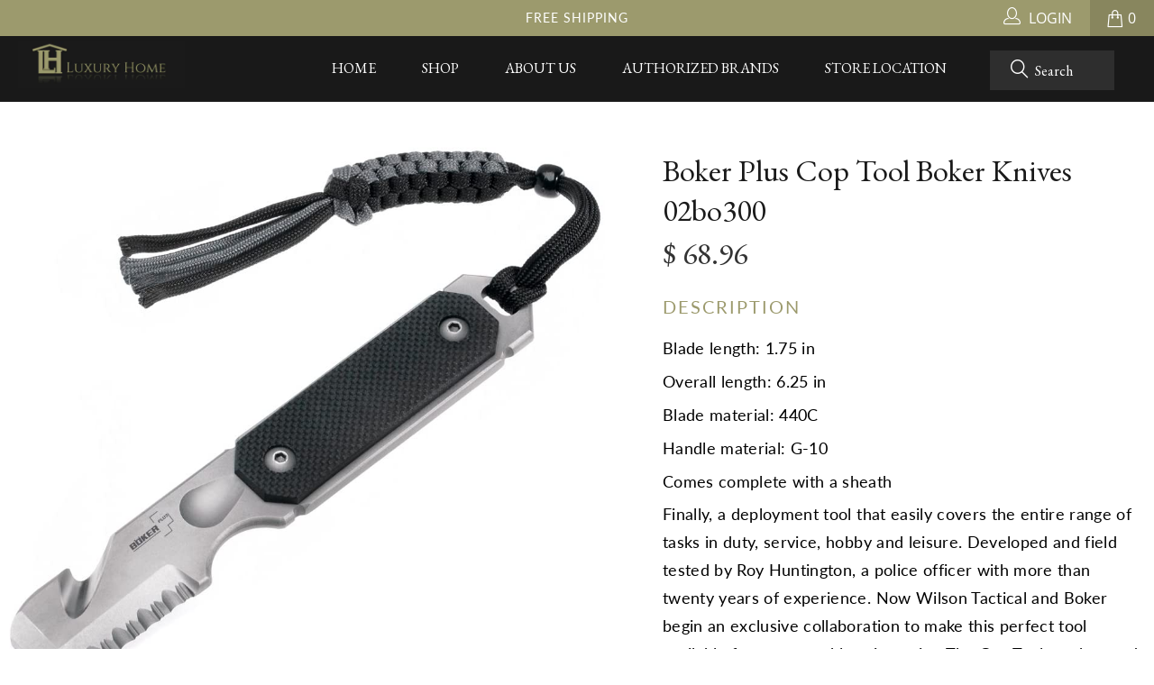

--- FILE ---
content_type: text/html; charset=utf-8
request_url: https://theluxuryhomestore.com/products/boker-plus-cop-tool-boker-knives-02bo300
body_size: 19074
content:


 <!DOCTYPE html>
<!--[if lt IE 7 ]><html class="ie ie6" lang="en"> <![endif]-->
<!--[if IE 7 ]><html class="ie ie7" lang="en"> <![endif]-->
<!--[if IE 8 ]><html class="ie ie8" lang="en"> <![endif]-->
<!--[if IE 9 ]><html class="ie ie9" lang="en"> <![endif]-->
<!--[if (gte IE 10)|!(IE)]><!--><html lang="en"> <!--<![endif]--> <head> <meta charset="utf-8"> <meta http-equiv="cleartype" content="on"> <meta name="robots" content="index,follow"> <!-- Custom Fonts --> <link href="https://fonts.googleapis.com/css?family=EB+Garamond:400,400i,500,500i,600,600i,700,700i,800,800i&display=swap" rel="stylesheet"> <link href="https://fonts.googleapis.com/css?family=Lato:100,100i,300,300i,400,400i,700,700i,900,900i&display=swap" rel="stylesheet">
	<link rel="stylesheet" href="https://use.fontawesome.com/releases/v5.7.2/css/all.css"> <!-- Stylesheets for Turbo 4.0.2 -->
    
	<link href="//theluxuryhomestore.com/cdn/shop/t/7/assets/slick-theme.css?v=111566387709569418871570559062" rel="stylesheet" type="text/css" media="all" /> <link href="//theluxuryhomestore.com/cdn/shop/t/7/assets/slick.css?v=98340474046176884051570559062" rel="stylesheet" type="text/css" media="all" /> <link href="//theluxuryhomestore.com/cdn/shop/t/7/assets/styles.scss.css?v=67464049925913499971731690526" rel="stylesheet" type="text/css" media="all" /> <link href="//theluxuryhomestore.com/cdn/shop/t/7/assets/the-luxur.scss.css?v=123963827737751155331572361568" rel="stylesheet" type="text/css" media="all" /> <script>
      /*! lazysizes - v3.0.0 */
      !function(a,b){var c=b(a,a.document);a.lazySizes=c,"object"==typeof module&&module.exports&&(module.exports=c)}(window,function(a,b){"use strict";if(b.getElementsByClassName){var c,d=b.documentElement,e=a.Date,f=a.HTMLPictureElement,g="addEventListener",h="getAttribute",i=a[g],j=a.setTimeout,k=a.requestAnimationFrame||j,l=a.requestIdleCallback,m=/^picture$/i,n=["load","error","lazyincluded","_lazyloaded"],o={},p=Array.prototype.forEach,q=function(a,b){return o[b]||(o[b]=new RegExp("(\\s|^)"+b+"(\\s|$)")),o[b].test(a[h]("class")||"")&&o[b]},r=function(a,b){q(a,b)||a.setAttribute("class",(a[h]("class")||"").trim()+" "+b)},s=function(a,b){var c;(c=q(a,b))&&a.setAttribute("class",(a[h]("class")||"").replace(c," "))},t=function(a,b,c){var d=c?g:"removeEventListener";c&&t(a,b),n.forEach(function(c){a[d](c,b)})},u=function(a,c,d,e,f){var g=b.createEvent("CustomEvent");return g.initCustomEvent(c,!e,!f,d||{}),a.dispatchEvent(g),g},v=function(b,d){var e;!f&&(e=a.picturefill||c.pf)?e({reevaluate:!0,elements:[b]}):d&&d.src&&(b.src=d.src)},w=function(a,b){return(getComputedStyle(a,null)||{})[b]},x=function(a,b,d){for(d=d||a.offsetWidth;d<c.minSize&&b&&!a._lazysizesWidth;)d=b.offsetWidth,b=b.parentNode;return d},y=function(){var a,c,d=[],e=[],f=d,g=function(){var b=f;for(f=d.length?e:d,a=!0,c=!1;b.length;)b.shift()();a=!1},h=function(d,e){a&&!e?d.apply(this,arguments):(f.push(d),c||(c=!0,(b.hidden?j:k)(g)))};return h._lsFlush=g,h}(),z=function(a,b){return b?function(){y(a)}:function(){var b=this,c=arguments;y(function(){a.apply(b,c)})}},A=function(a){var b,c=0,d=125,f=666,g=f,h=function(){b=!1,c=e.now(),a()},i=l?function(){l(h,{timeout:g}),g!==f&&(g=f)}:z(function(){j(h)},!0);return function(a){var f;(a=a===!0)&&(g=44),b||(b=!0,f=d-(e.now()-c),0>f&&(f=0),a||9>f&&l?i():j(i,f))}},B=function(a){var b,c,d=99,f=function(){b=null,a()},g=function(){var a=e.now()-c;d>a?j(g,d-a):(l||f)(f)};return function(){c=e.now(),b||(b=j(g,d))}},C=function(){var f,k,l,n,o,x,C,E,F,G,H,I,J,K,L,M=/^img$/i,N=/^iframe$/i,O="onscroll"in a&&!/glebot/.test(navigator.userAgent),P=0,Q=0,R=0,S=-1,T=function(a){R--,a&&a.target&&t(a.target,T),(!a||0>R||!a.target)&&(R=0)},U=function(a,c){var e,f=a,g="hidden"==w(b.body,"visibility")||"hidden"!=w(a,"visibility");for(F-=c,I+=c,G-=c,H+=c;g&&(f=f.offsetParent)&&f!=b.body&&f!=d;)g=(w(f,"opacity")||1)>0,g&&"visible"!=w(f,"overflow")&&(e=f.getBoundingClientRect(),g=H>e.left&&G<e.right&&I>e.top-1&&F<e.bottom+1);return g},V=function(){var a,e,g,i,j,m,n,p,q;if((o=c.loadMode)&&8>R&&(a=f.length)){e=0,S++,null==K&&("expand"in c||(c.expand=d.clientHeight>500&&d.clientWidth>500?500:370),J=c.expand,K=J*c.expFactor),K>Q&&1>R&&S>2&&o>2&&!b.hidden?(Q=K,S=0):Q=o>1&&S>1&&6>R?J:P;for(;a>e;e++)if(f[e]&&!f[e]._lazyRace)if(O)if((p=f[e][h]("data-expand"))&&(m=1*p)||(m=Q),q!==m&&(C=innerWidth+m*L,E=innerHeight+m,n=-1*m,q=m),g=f[e].getBoundingClientRect(),(I=g.bottom)>=n&&(F=g.top)<=E&&(H=g.right)>=n*L&&(G=g.left)<=C&&(I||H||G||F)&&(l&&3>R&&!p&&(3>o||4>S)||U(f[e],m))){if(ba(f[e]),j=!0,R>9)break}else!j&&l&&!i&&4>R&&4>S&&o>2&&(k[0]||c.preloadAfterLoad)&&(k[0]||!p&&(I||H||G||F||"auto"!=f[e][h](c.sizesAttr)))&&(i=k[0]||f[e]);else ba(f[e]);i&&!j&&ba(i)}},W=A(V),X=function(a){r(a.target,c.loadedClass),s(a.target,c.loadingClass),t(a.target,Z)},Y=z(X),Z=function(a){Y({target:a.target})},$=function(a,b){try{a.contentWindow.location.replace(b)}catch(c){a.src=b}},_=function(a){var b,d,e=a[h](c.srcsetAttr);(b=c.customMedia[a[h]("data-media")||a[h]("media")])&&a.setAttribute("media",b),e&&a.setAttribute("srcset",e),b&&(d=a.parentNode,d.insertBefore(a.cloneNode(),a),d.removeChild(a))},aa=z(function(a,b,d,e,f){var g,i,k,l,o,q;(o=u(a,"lazybeforeunveil",b)).defaultPrevented||(e&&(d?r(a,c.autosizesClass):a.setAttribute("sizes",e)),i=a[h](c.srcsetAttr),g=a[h](c.srcAttr),f&&(k=a.parentNode,l=k&&m.test(k.nodeName||"")),q=b.firesLoad||"src"in a&&(i||g||l),o={target:a},q&&(t(a,T,!0),clearTimeout(n),n=j(T,2500),r(a,c.loadingClass),t(a,Z,!0)),l&&p.call(k.getElementsByTagName("source"),_),i?a.setAttribute("srcset",i):g&&!l&&(N.test(a.nodeName)?$(a,g):a.src=g),(i||l)&&v(a,{src:g})),a._lazyRace&&delete a._lazyRace,s(a,c.lazyClass),y(function(){(!q||a.complete&&a.naturalWidth>1)&&(q?T(o):R--,X(o))},!0)}),ba=function(a){var b,d=M.test(a.nodeName),e=d&&(a[h](c.sizesAttr)||a[h]("sizes")),f="auto"==e;(!f&&l||!d||!a.src&&!a.srcset||a.complete||q(a,c.errorClass))&&(b=u(a,"lazyunveilread").detail,f&&D.updateElem(a,!0,a.offsetWidth),a._lazyRace=!0,R++,aa(a,b,f,e,d))},ca=function(){if(!l){if(e.now()-x<999)return void j(ca,999);var a=B(function(){c.loadMode=3,W()});l=!0,c.loadMode=3,W(),i("scroll",function(){3==c.loadMode&&(c.loadMode=2),a()},!0)}};return{_:function(){x=e.now(),f=b.getElementsByClassName(c.lazyClass),k=b.getElementsByClassName(c.lazyClass+" "+c.preloadClass),L=c.hFac,i("scroll",W,!0),i("resize",W,!0),a.MutationObserver?new MutationObserver(W).observe(d,{childList:!0,subtree:!0,attributes:!0}):(d[g]("DOMNodeInserted",W,!0),d[g]("DOMAttrModified",W,!0),setInterval(W,999)),i("hashchange",W,!0),["focus","mouseover","click","load","transitionend","animationend","webkitAnimationEnd"].forEach(function(a){b[g](a,W,!0)}),/d$|^c/.test(b.readyState)?ca():(i("load",ca),b[g]("DOMContentLoaded",W),j(ca,2e4)),f.length?(V(),y._lsFlush()):W()},checkElems:W,unveil:ba}}(),D=function(){var a,d=z(function(a,b,c,d){var e,f,g;if(a._lazysizesWidth=d,d+="px",a.setAttribute("sizes",d),m.test(b.nodeName||""))for(e=b.getElementsByTagName("source"),f=0,g=e.length;g>f;f++)e[f].setAttribute("sizes",d);c.detail.dataAttr||v(a,c.detail)}),e=function(a,b,c){var e,f=a.parentNode;f&&(c=x(a,f,c),e=u(a,"lazybeforesizes",{width:c,dataAttr:!!b}),e.defaultPrevented||(c=e.detail.width,c&&c!==a._lazysizesWidth&&d(a,f,e,c)))},f=function(){var b,c=a.length;if(c)for(b=0;c>b;b++)e(a[b])},g=B(f);return{_:function(){a=b.getElementsByClassName(c.autosizesClass),i("resize",g)},checkElems:g,updateElem:e}}(),E=function(){E.i||(E.i=!0,D._(),C._())};return function(){var b,d={lazyClass:"lazyload",loadedClass:"lazyloaded",loadingClass:"lazyloading",preloadClass:"lazypreload",errorClass:"lazyerror",autosizesClass:"lazyautosizes",srcAttr:"data-src",srcsetAttr:"data-srcset",sizesAttr:"data-sizes",minSize:40,customMedia:{},init:!0,expFactor:1.5,hFac:.8,loadMode:2};c=a.lazySizesConfig||a.lazysizesConfig||{};for(b in d)b in c||(c[b]=d[b]);a.lazySizesConfig=c,j(function(){c.init&&E()})}(),{cfg:c,autoSizer:D,loader:C,init:E,uP:v,aC:r,rC:s,hC:q,fire:u,gW:x,rAF:y}}});</script> <title>Boker Plus Cop Tool Boker Knives 02bo300 - The Luxury Home Store</title> <meta name="description" content="Blade length: 1.75 in Overall length: 6.25 in Blade material: 440C Handle material: G-10 Comes complete with a sheath Finally, a deployment tool that easily covers the entire range of tasks in duty, service, hobby and leisure. Developed and field tested by Roy Huntington, a police officer with more than twenty years of" />
    

    

<meta name="author" content="The Luxury Home Store">
<meta property="og:url" content="https://theluxuryhomestore.com/products/boker-plus-cop-tool-boker-knives-02bo300">
<meta property="og:site_name" content="The Luxury Home Store"> <meta property="og:type" content="product"> <meta property="og:title" content="Boker Plus Cop Tool Boker Knives 02bo300"> <meta property="og:image" content="https://theluxuryhomestore.com/cdn/shop/products/1_86e24dee-3032-4d5c-aa31-fb150d7c7ff7_600x.jpg?v=1594992708"> <meta property="og:image:secure_url" content="https://theluxuryhomestore.com/cdn/shop/products/1_86e24dee-3032-4d5c-aa31-fb150d7c7ff7_600x.jpg?v=1594992708"> <meta property="og:price:amount" content="68.96"> <meta property="og:price:currency" content="USD"> <meta property="og:description" content="Blade length: 1.75 in Overall length: 6.25 in Blade material: 440C Handle material: G-10 Comes complete with a sheath Finally, a deployment tool that easily covers the entire range of tasks in duty, service, hobby and leisure. Developed and field tested by Roy Huntington, a police officer with more than twenty years of">




<meta name="twitter:card" content="summary"> <meta name="twitter:title" content="Boker Plus Cop Tool Boker Knives 02bo300"> <meta name="twitter:description" content="Blade length: 1.75 in Overall length: 6.25 in Blade material: 440C Handle material: G-10 Comes complete with a sheath Finally, a deployment tool that easily covers the entire range of tasks in duty, service, hobby and leisure. Developed and field tested by Roy Huntington, a police officer with more than twenty years of experience. Now Wilson Tactical and Boker begin an exclusive collaboration to make this perfect tool available for a reasonable price point. The Cop Tool can be used as a lever, chisel, belt cutter, scraping tool, or as a multifunctional knife. Small, compact and extremely effective. The bead blasted blade is made of high performance 440C stainless steel. For the perfect grip, even with gloves or wet hands, Boker uses textured G-10 for the handle, which eliminates any danger of slipping. The sheath can be carried discreetly in"> <meta name="twitter:image" content="https://theluxuryhomestore.com/cdn/shop/products/1_86e24dee-3032-4d5c-aa31-fb150d7c7ff7_240x.jpg?v=1594992708"> <meta name="twitter:image:width" content="240"> <meta name="twitter:image:height" content="240"> <!-- Mobile Specific Metas --> <meta name="HandheldFriendly" content="True"> <meta name="MobileOptimized" content="320"> <meta name="viewport" content="width=device-width,initial-scale=1"> <meta name="theme-color" content="#ffffff"> <link rel="shortcut icon" type="image/x-icon" href="//theluxuryhomestore.com/cdn/shop/t/7/assets/favicon.png?v=148718616098839658131570559061"> <link rel="canonical" href="https://theluxuryhomestore.com/products/boker-plus-cop-tool-boker-knives-02bo300" /> <script>window.performance && window.performance.mark && window.performance.mark('shopify.content_for_header.start');</script><meta id="shopify-digital-wallet" name="shopify-digital-wallet" content="/6712669/digital_wallets/dialog">
<meta name="shopify-checkout-api-token" content="ab35dd9a3c5162c7af804ff84cb8bdf5">
<meta id="in-context-paypal-metadata" data-shop-id="6712669" data-venmo-supported="true" data-environment="production" data-locale="en_US" data-paypal-v4="true" data-currency="USD">
<link rel="alternate" type="application/json+oembed" href="https://theluxuryhomestore.com/products/boker-plus-cop-tool-boker-knives-02bo300.oembed">
<script async="async" src="/checkouts/internal/preloads.js?locale=en-US"></script>
<script id="shopify-features" type="application/json">{"accessToken":"ab35dd9a3c5162c7af804ff84cb8bdf5","betas":["rich-media-storefront-analytics"],"domain":"theluxuryhomestore.com","predictiveSearch":true,"shopId":6712669,"locale":"en"}</script>
<script>var Shopify = Shopify || {};
Shopify.shop = "the-luxury-home-store.myshopify.com";
Shopify.locale = "en";
Shopify.currency = {"active":"USD","rate":"1.0"};
Shopify.country = "US";
Shopify.theme = {"name":"C2 Redesign","id":77733855292,"schema_name":"Turbo","schema_version":"4.0.2","theme_store_id":null,"role":"main"};
Shopify.theme.handle = "null";
Shopify.theme.style = {"id":null,"handle":null};
Shopify.cdnHost = "theluxuryhomestore.com/cdn";
Shopify.routes = Shopify.routes || {};
Shopify.routes.root = "/";</script>
<script type="module">!function(o){(o.Shopify=o.Shopify||{}).modules=!0}(window);</script>
<script>!function(o){function n(){var o=[];function n(){o.push(Array.prototype.slice.apply(arguments))}return n.q=o,n}var t=o.Shopify=o.Shopify||{};t.loadFeatures=n(),t.autoloadFeatures=n()}(window);</script>
<script id="shop-js-analytics" type="application/json">{"pageType":"product"}</script>
<script defer="defer" async type="module" src="//theluxuryhomestore.com/cdn/shopifycloud/shop-js/modules/v2/client.init-shop-cart-sync_BT-GjEfc.en.esm.js"></script>
<script defer="defer" async type="module" src="//theluxuryhomestore.com/cdn/shopifycloud/shop-js/modules/v2/chunk.common_D58fp_Oc.esm.js"></script>
<script defer="defer" async type="module" src="//theluxuryhomestore.com/cdn/shopifycloud/shop-js/modules/v2/chunk.modal_xMitdFEc.esm.js"></script>
<script type="module">
  await import("//theluxuryhomestore.com/cdn/shopifycloud/shop-js/modules/v2/client.init-shop-cart-sync_BT-GjEfc.en.esm.js");
await import("//theluxuryhomestore.com/cdn/shopifycloud/shop-js/modules/v2/chunk.common_D58fp_Oc.esm.js");
await import("//theluxuryhomestore.com/cdn/shopifycloud/shop-js/modules/v2/chunk.modal_xMitdFEc.esm.js");

  window.Shopify.SignInWithShop?.initShopCartSync?.({"fedCMEnabled":true,"windoidEnabled":true});

</script>
<script id="__st">var __st={"a":6712669,"offset":-18000,"reqid":"6bf08829-598a-4f2c-899e-eb4990829d1c-1769412238","pageurl":"theluxuryhomestore.com\/products\/boker-plus-cop-tool-boker-knives-02bo300","u":"c427f0edfb6f","p":"product","rtyp":"product","rid":4601306644540};</script>
<script>window.ShopifyPaypalV4VisibilityTracking = true;</script>
<script id="captcha-bootstrap">!function(){'use strict';const t='contact',e='account',n='new_comment',o=[[t,t],['blogs',n],['comments',n],[t,'customer']],c=[[e,'customer_login'],[e,'guest_login'],[e,'recover_customer_password'],[e,'create_customer']],r=t=>t.map((([t,e])=>`form[action*='/${t}']:not([data-nocaptcha='true']) input[name='form_type'][value='${e}']`)).join(','),a=t=>()=>t?[...document.querySelectorAll(t)].map((t=>t.form)):[];function s(){const t=[...o],e=r(t);return a(e)}const i='password',u='form_key',d=['recaptcha-v3-token','g-recaptcha-response','h-captcha-response',i],f=()=>{try{return window.sessionStorage}catch{return}},m='__shopify_v',_=t=>t.elements[u];function p(t,e,n=!1){try{const o=window.sessionStorage,c=JSON.parse(o.getItem(e)),{data:r}=function(t){const{data:e,action:n}=t;return t[m]||n?{data:e,action:n}:{data:t,action:n}}(c);for(const[e,n]of Object.entries(r))t.elements[e]&&(t.elements[e].value=n);n&&o.removeItem(e)}catch(o){console.error('form repopulation failed',{error:o})}}const l='form_type',E='cptcha';function T(t){t.dataset[E]=!0}const w=window,h=w.document,L='Shopify',v='ce_forms',y='captcha';let A=!1;((t,e)=>{const n=(g='f06e6c50-85a8-45c8-87d0-21a2b65856fe',I='https://cdn.shopify.com/shopifycloud/storefront-forms-hcaptcha/ce_storefront_forms_captcha_hcaptcha.v1.5.2.iife.js',D={infoText:'Protected by hCaptcha',privacyText:'Privacy',termsText:'Terms'},(t,e,n)=>{const o=w[L][v],c=o.bindForm;if(c)return c(t,g,e,D).then(n);var r;o.q.push([[t,g,e,D],n]),r=I,A||(h.body.append(Object.assign(h.createElement('script'),{id:'captcha-provider',async:!0,src:r})),A=!0)});var g,I,D;w[L]=w[L]||{},w[L][v]=w[L][v]||{},w[L][v].q=[],w[L][y]=w[L][y]||{},w[L][y].protect=function(t,e){n(t,void 0,e),T(t)},Object.freeze(w[L][y]),function(t,e,n,w,h,L){const[v,y,A,g]=function(t,e,n){const i=e?o:[],u=t?c:[],d=[...i,...u],f=r(d),m=r(i),_=r(d.filter((([t,e])=>n.includes(e))));return[a(f),a(m),a(_),s()]}(w,h,L),I=t=>{const e=t.target;return e instanceof HTMLFormElement?e:e&&e.form},D=t=>v().includes(t);t.addEventListener('submit',(t=>{const e=I(t);if(!e)return;const n=D(e)&&!e.dataset.hcaptchaBound&&!e.dataset.recaptchaBound,o=_(e),c=g().includes(e)&&(!o||!o.value);(n||c)&&t.preventDefault(),c&&!n&&(function(t){try{if(!f())return;!function(t){const e=f();if(!e)return;const n=_(t);if(!n)return;const o=n.value;o&&e.removeItem(o)}(t);const e=Array.from(Array(32),(()=>Math.random().toString(36)[2])).join('');!function(t,e){_(t)||t.append(Object.assign(document.createElement('input'),{type:'hidden',name:u})),t.elements[u].value=e}(t,e),function(t,e){const n=f();if(!n)return;const o=[...t.querySelectorAll(`input[type='${i}']`)].map((({name:t})=>t)),c=[...d,...o],r={};for(const[a,s]of new FormData(t).entries())c.includes(a)||(r[a]=s);n.setItem(e,JSON.stringify({[m]:1,action:t.action,data:r}))}(t,e)}catch(e){console.error('failed to persist form',e)}}(e),e.submit())}));const S=(t,e)=>{t&&!t.dataset[E]&&(n(t,e.some((e=>e===t))),T(t))};for(const o of['focusin','change'])t.addEventListener(o,(t=>{const e=I(t);D(e)&&S(e,y())}));const B=e.get('form_key'),M=e.get(l),P=B&&M;t.addEventListener('DOMContentLoaded',(()=>{const t=y();if(P)for(const e of t)e.elements[l].value===M&&p(e,B);[...new Set([...A(),...v().filter((t=>'true'===t.dataset.shopifyCaptcha))])].forEach((e=>S(e,t)))}))}(h,new URLSearchParams(w.location.search),n,t,e,['guest_login'])})(!0,!0)}();</script>
<script integrity="sha256-4kQ18oKyAcykRKYeNunJcIwy7WH5gtpwJnB7kiuLZ1E=" data-source-attribution="shopify.loadfeatures" defer="defer" src="//theluxuryhomestore.com/cdn/shopifycloud/storefront/assets/storefront/load_feature-a0a9edcb.js" crossorigin="anonymous"></script>
<script data-source-attribution="shopify.dynamic_checkout.dynamic.init">var Shopify=Shopify||{};Shopify.PaymentButton=Shopify.PaymentButton||{isStorefrontPortableWallets:!0,init:function(){window.Shopify.PaymentButton.init=function(){};var t=document.createElement("script");t.src="https://theluxuryhomestore.com/cdn/shopifycloud/portable-wallets/latest/portable-wallets.en.js",t.type="module",document.head.appendChild(t)}};
</script>
<script data-source-attribution="shopify.dynamic_checkout.buyer_consent">
  function portableWalletsHideBuyerConsent(e){var t=document.getElementById("shopify-buyer-consent"),n=document.getElementById("shopify-subscription-policy-button");t&&n&&(t.classList.add("hidden"),t.setAttribute("aria-hidden","true"),n.removeEventListener("click",e))}function portableWalletsShowBuyerConsent(e){var t=document.getElementById("shopify-buyer-consent"),n=document.getElementById("shopify-subscription-policy-button");t&&n&&(t.classList.remove("hidden"),t.removeAttribute("aria-hidden"),n.addEventListener("click",e))}window.Shopify?.PaymentButton&&(window.Shopify.PaymentButton.hideBuyerConsent=portableWalletsHideBuyerConsent,window.Shopify.PaymentButton.showBuyerConsent=portableWalletsShowBuyerConsent);
</script>
<script data-source-attribution="shopify.dynamic_checkout.cart.bootstrap">document.addEventListener("DOMContentLoaded",(function(){function t(){return document.querySelector("shopify-accelerated-checkout-cart, shopify-accelerated-checkout")}if(t())Shopify.PaymentButton.init();else{new MutationObserver((function(e,n){t()&&(Shopify.PaymentButton.init(),n.disconnect())})).observe(document.body,{childList:!0,subtree:!0})}}));
</script>
<link id="shopify-accelerated-checkout-styles" rel="stylesheet" media="screen" href="https://theluxuryhomestore.com/cdn/shopifycloud/portable-wallets/latest/accelerated-checkout-backwards-compat.css" crossorigin="anonymous">
<style id="shopify-accelerated-checkout-cart">
        #shopify-buyer-consent {
  margin-top: 1em;
  display: inline-block;
  width: 100%;
}

#shopify-buyer-consent.hidden {
  display: none;
}

#shopify-subscription-policy-button {
  background: none;
  border: none;
  padding: 0;
  text-decoration: underline;
  font-size: inherit;
  cursor: pointer;
}

#shopify-subscription-policy-button::before {
  box-shadow: none;
}

      </style>

<script>window.performance && window.performance.mark && window.performance.mark('shopify.content_for_header.end');</script><link href="https://monorail-edge.shopifysvc.com" rel="dns-prefetch">
<script>(function(){if ("sendBeacon" in navigator && "performance" in window) {try {var session_token_from_headers = performance.getEntriesByType('navigation')[0].serverTiming.find(x => x.name == '_s').description;} catch {var session_token_from_headers = undefined;}var session_cookie_matches = document.cookie.match(/_shopify_s=([^;]*)/);var session_token_from_cookie = session_cookie_matches && session_cookie_matches.length === 2 ? session_cookie_matches[1] : "";var session_token = session_token_from_headers || session_token_from_cookie || "";function handle_abandonment_event(e) {var entries = performance.getEntries().filter(function(entry) {return /monorail-edge.shopifysvc.com/.test(entry.name);});if (!window.abandonment_tracked && entries.length === 0) {window.abandonment_tracked = true;var currentMs = Date.now();var navigation_start = performance.timing.navigationStart;var payload = {shop_id: 6712669,url: window.location.href,navigation_start,duration: currentMs - navigation_start,session_token,page_type: "product"};window.navigator.sendBeacon("https://monorail-edge.shopifysvc.com/v1/produce", JSON.stringify({schema_id: "online_store_buyer_site_abandonment/1.1",payload: payload,metadata: {event_created_at_ms: currentMs,event_sent_at_ms: currentMs}}));}}window.addEventListener('pagehide', handle_abandonment_event);}}());</script>
<script id="web-pixels-manager-setup">(function e(e,d,r,n,o){if(void 0===o&&(o={}),!Boolean(null===(a=null===(i=window.Shopify)||void 0===i?void 0:i.analytics)||void 0===a?void 0:a.replayQueue)){var i,a;window.Shopify=window.Shopify||{};var t=window.Shopify;t.analytics=t.analytics||{};var s=t.analytics;s.replayQueue=[],s.publish=function(e,d,r){return s.replayQueue.push([e,d,r]),!0};try{self.performance.mark("wpm:start")}catch(e){}var l=function(){var e={modern:/Edge?\/(1{2}[4-9]|1[2-9]\d|[2-9]\d{2}|\d{4,})\.\d+(\.\d+|)|Firefox\/(1{2}[4-9]|1[2-9]\d|[2-9]\d{2}|\d{4,})\.\d+(\.\d+|)|Chrom(ium|e)\/(9{2}|\d{3,})\.\d+(\.\d+|)|(Maci|X1{2}).+ Version\/(15\.\d+|(1[6-9]|[2-9]\d|\d{3,})\.\d+)([,.]\d+|)( \(\w+\)|)( Mobile\/\w+|) Safari\/|Chrome.+OPR\/(9{2}|\d{3,})\.\d+\.\d+|(CPU[ +]OS|iPhone[ +]OS|CPU[ +]iPhone|CPU IPhone OS|CPU iPad OS)[ +]+(15[._]\d+|(1[6-9]|[2-9]\d|\d{3,})[._]\d+)([._]\d+|)|Android:?[ /-](13[3-9]|1[4-9]\d|[2-9]\d{2}|\d{4,})(\.\d+|)(\.\d+|)|Android.+Firefox\/(13[5-9]|1[4-9]\d|[2-9]\d{2}|\d{4,})\.\d+(\.\d+|)|Android.+Chrom(ium|e)\/(13[3-9]|1[4-9]\d|[2-9]\d{2}|\d{4,})\.\d+(\.\d+|)|SamsungBrowser\/([2-9]\d|\d{3,})\.\d+/,legacy:/Edge?\/(1[6-9]|[2-9]\d|\d{3,})\.\d+(\.\d+|)|Firefox\/(5[4-9]|[6-9]\d|\d{3,})\.\d+(\.\d+|)|Chrom(ium|e)\/(5[1-9]|[6-9]\d|\d{3,})\.\d+(\.\d+|)([\d.]+$|.*Safari\/(?![\d.]+ Edge\/[\d.]+$))|(Maci|X1{2}).+ Version\/(10\.\d+|(1[1-9]|[2-9]\d|\d{3,})\.\d+)([,.]\d+|)( \(\w+\)|)( Mobile\/\w+|) Safari\/|Chrome.+OPR\/(3[89]|[4-9]\d|\d{3,})\.\d+\.\d+|(CPU[ +]OS|iPhone[ +]OS|CPU[ +]iPhone|CPU IPhone OS|CPU iPad OS)[ +]+(10[._]\d+|(1[1-9]|[2-9]\d|\d{3,})[._]\d+)([._]\d+|)|Android:?[ /-](13[3-9]|1[4-9]\d|[2-9]\d{2}|\d{4,})(\.\d+|)(\.\d+|)|Mobile Safari.+OPR\/([89]\d|\d{3,})\.\d+\.\d+|Android.+Firefox\/(13[5-9]|1[4-9]\d|[2-9]\d{2}|\d{4,})\.\d+(\.\d+|)|Android.+Chrom(ium|e)\/(13[3-9]|1[4-9]\d|[2-9]\d{2}|\d{4,})\.\d+(\.\d+|)|Android.+(UC? ?Browser|UCWEB|U3)[ /]?(15\.([5-9]|\d{2,})|(1[6-9]|[2-9]\d|\d{3,})\.\d+)\.\d+|SamsungBrowser\/(5\.\d+|([6-9]|\d{2,})\.\d+)|Android.+MQ{2}Browser\/(14(\.(9|\d{2,})|)|(1[5-9]|[2-9]\d|\d{3,})(\.\d+|))(\.\d+|)|K[Aa][Ii]OS\/(3\.\d+|([4-9]|\d{2,})\.\d+)(\.\d+|)/},d=e.modern,r=e.legacy,n=navigator.userAgent;return n.match(d)?"modern":n.match(r)?"legacy":"unknown"}(),u="modern"===l?"modern":"legacy",c=(null!=n?n:{modern:"",legacy:""})[u],f=function(e){return[e.baseUrl,"/wpm","/b",e.hashVersion,"modern"===e.buildTarget?"m":"l",".js"].join("")}({baseUrl:d,hashVersion:r,buildTarget:u}),m=function(e){var d=e.version,r=e.bundleTarget,n=e.surface,o=e.pageUrl,i=e.monorailEndpoint;return{emit:function(e){var a=e.status,t=e.errorMsg,s=(new Date).getTime(),l=JSON.stringify({metadata:{event_sent_at_ms:s},events:[{schema_id:"web_pixels_manager_load/3.1",payload:{version:d,bundle_target:r,page_url:o,status:a,surface:n,error_msg:t},metadata:{event_created_at_ms:s}}]});if(!i)return console&&console.warn&&console.warn("[Web Pixels Manager] No Monorail endpoint provided, skipping logging."),!1;try{return self.navigator.sendBeacon.bind(self.navigator)(i,l)}catch(e){}var u=new XMLHttpRequest;try{return u.open("POST",i,!0),u.setRequestHeader("Content-Type","text/plain"),u.send(l),!0}catch(e){return console&&console.warn&&console.warn("[Web Pixels Manager] Got an unhandled error while logging to Monorail."),!1}}}}({version:r,bundleTarget:l,surface:e.surface,pageUrl:self.location.href,monorailEndpoint:e.monorailEndpoint});try{o.browserTarget=l,function(e){var d=e.src,r=e.async,n=void 0===r||r,o=e.onload,i=e.onerror,a=e.sri,t=e.scriptDataAttributes,s=void 0===t?{}:t,l=document.createElement("script"),u=document.querySelector("head"),c=document.querySelector("body");if(l.async=n,l.src=d,a&&(l.integrity=a,l.crossOrigin="anonymous"),s)for(var f in s)if(Object.prototype.hasOwnProperty.call(s,f))try{l.dataset[f]=s[f]}catch(e){}if(o&&l.addEventListener("load",o),i&&l.addEventListener("error",i),u)u.appendChild(l);else{if(!c)throw new Error("Did not find a head or body element to append the script");c.appendChild(l)}}({src:f,async:!0,onload:function(){if(!function(){var e,d;return Boolean(null===(d=null===(e=window.Shopify)||void 0===e?void 0:e.analytics)||void 0===d?void 0:d.initialized)}()){var d=window.webPixelsManager.init(e)||void 0;if(d){var r=window.Shopify.analytics;r.replayQueue.forEach((function(e){var r=e[0],n=e[1],o=e[2];d.publishCustomEvent(r,n,o)})),r.replayQueue=[],r.publish=d.publishCustomEvent,r.visitor=d.visitor,r.initialized=!0}}},onerror:function(){return m.emit({status:"failed",errorMsg:"".concat(f," has failed to load")})},sri:function(e){var d=/^sha384-[A-Za-z0-9+/=]+$/;return"string"==typeof e&&d.test(e)}(c)?c:"",scriptDataAttributes:o}),m.emit({status:"loading"})}catch(e){m.emit({status:"failed",errorMsg:(null==e?void 0:e.message)||"Unknown error"})}}})({shopId: 6712669,storefrontBaseUrl: "https://theluxuryhomestore.com",extensionsBaseUrl: "https://extensions.shopifycdn.com/cdn/shopifycloud/web-pixels-manager",monorailEndpoint: "https://monorail-edge.shopifysvc.com/unstable/produce_batch",surface: "storefront-renderer",enabledBetaFlags: ["2dca8a86"],webPixelsConfigList: [{"id":"64815164","eventPayloadVersion":"v1","runtimeContext":"LAX","scriptVersion":"1","type":"CUSTOM","privacyPurposes":["ANALYTICS"],"name":"Google Analytics tag (migrated)"},{"id":"shopify-app-pixel","configuration":"{}","eventPayloadVersion":"v1","runtimeContext":"STRICT","scriptVersion":"0450","apiClientId":"shopify-pixel","type":"APP","privacyPurposes":["ANALYTICS","MARKETING"]},{"id":"shopify-custom-pixel","eventPayloadVersion":"v1","runtimeContext":"LAX","scriptVersion":"0450","apiClientId":"shopify-pixel","type":"CUSTOM","privacyPurposes":["ANALYTICS","MARKETING"]}],isMerchantRequest: false,initData: {"shop":{"name":"The Luxury Home Store","paymentSettings":{"currencyCode":"USD"},"myshopifyDomain":"the-luxury-home-store.myshopify.com","countryCode":"US","storefrontUrl":"https:\/\/theluxuryhomestore.com"},"customer":null,"cart":null,"checkout":null,"productVariants":[{"price":{"amount":68.96,"currencyCode":"USD"},"product":{"title":"Boker Plus Cop Tool Boker Knives 02bo300","vendor":"Boker","id":"4601306644540","untranslatedTitle":"Boker Plus Cop Tool Boker Knives 02bo300","url":"\/products\/boker-plus-cop-tool-boker-knives-02bo300","type":"Knives"},"id":"32354799845436","image":{"src":"\/\/theluxuryhomestore.com\/cdn\/shop\/products\/1_86e24dee-3032-4d5c-aa31-fb150d7c7ff7.jpg?v=1594992708"},"sku":"","title":"Default Title","untranslatedTitle":"Default Title"}],"purchasingCompany":null},},"https://theluxuryhomestore.com/cdn","fcfee988w5aeb613cpc8e4bc33m6693e112",{"modern":"","legacy":""},{"shopId":"6712669","storefrontBaseUrl":"https:\/\/theluxuryhomestore.com","extensionBaseUrl":"https:\/\/extensions.shopifycdn.com\/cdn\/shopifycloud\/web-pixels-manager","surface":"storefront-renderer","enabledBetaFlags":"[\"2dca8a86\"]","isMerchantRequest":"false","hashVersion":"fcfee988w5aeb613cpc8e4bc33m6693e112","publish":"custom","events":"[[\"page_viewed\",{}],[\"product_viewed\",{\"productVariant\":{\"price\":{\"amount\":68.96,\"currencyCode\":\"USD\"},\"product\":{\"title\":\"Boker Plus Cop Tool Boker Knives 02bo300\",\"vendor\":\"Boker\",\"id\":\"4601306644540\",\"untranslatedTitle\":\"Boker Plus Cop Tool Boker Knives 02bo300\",\"url\":\"\/products\/boker-plus-cop-tool-boker-knives-02bo300\",\"type\":\"Knives\"},\"id\":\"32354799845436\",\"image\":{\"src\":\"\/\/theluxuryhomestore.com\/cdn\/shop\/products\/1_86e24dee-3032-4d5c-aa31-fb150d7c7ff7.jpg?v=1594992708\"},\"sku\":\"\",\"title\":\"Default Title\",\"untranslatedTitle\":\"Default Title\"}}]]"});</script><script>
  window.ShopifyAnalytics = window.ShopifyAnalytics || {};
  window.ShopifyAnalytics.meta = window.ShopifyAnalytics.meta || {};
  window.ShopifyAnalytics.meta.currency = 'USD';
  var meta = {"product":{"id":4601306644540,"gid":"gid:\/\/shopify\/Product\/4601306644540","vendor":"Boker","type":"Knives","handle":"boker-plus-cop-tool-boker-knives-02bo300","variants":[{"id":32354799845436,"price":6896,"name":"Boker Plus Cop Tool Boker Knives 02bo300","public_title":null,"sku":""}],"remote":false},"page":{"pageType":"product","resourceType":"product","resourceId":4601306644540,"requestId":"6bf08829-598a-4f2c-899e-eb4990829d1c-1769412238"}};
  for (var attr in meta) {
    window.ShopifyAnalytics.meta[attr] = meta[attr];
  }
</script>
<script class="analytics">
  (function () {
    var customDocumentWrite = function(content) {
      var jquery = null;

      if (window.jQuery) {
        jquery = window.jQuery;
      } else if (window.Checkout && window.Checkout.$) {
        jquery = window.Checkout.$;
      }

      if (jquery) {
        jquery('body').append(content);
      }
    };

    var hasLoggedConversion = function(token) {
      if (token) {
        return document.cookie.indexOf('loggedConversion=' + token) !== -1;
      }
      return false;
    }

    var setCookieIfConversion = function(token) {
      if (token) {
        var twoMonthsFromNow = new Date(Date.now());
        twoMonthsFromNow.setMonth(twoMonthsFromNow.getMonth() + 2);

        document.cookie = 'loggedConversion=' + token + '; expires=' + twoMonthsFromNow;
      }
    }

    var trekkie = window.ShopifyAnalytics.lib = window.trekkie = window.trekkie || [];
    if (trekkie.integrations) {
      return;
    }
    trekkie.methods = [
      'identify',
      'page',
      'ready',
      'track',
      'trackForm',
      'trackLink'
    ];
    trekkie.factory = function(method) {
      return function() {
        var args = Array.prototype.slice.call(arguments);
        args.unshift(method);
        trekkie.push(args);
        return trekkie;
      };
    };
    for (var i = 0; i < trekkie.methods.length; i++) {
      var key = trekkie.methods[i];
      trekkie[key] = trekkie.factory(key);
    }
    trekkie.load = function(config) {
      trekkie.config = config || {};
      trekkie.config.initialDocumentCookie = document.cookie;
      var first = document.getElementsByTagName('script')[0];
      var script = document.createElement('script');
      script.type = 'text/javascript';
      script.onerror = function(e) {
        var scriptFallback = document.createElement('script');
        scriptFallback.type = 'text/javascript';
        scriptFallback.onerror = function(error) {
                var Monorail = {
      produce: function produce(monorailDomain, schemaId, payload) {
        var currentMs = new Date().getTime();
        var event = {
          schema_id: schemaId,
          payload: payload,
          metadata: {
            event_created_at_ms: currentMs,
            event_sent_at_ms: currentMs
          }
        };
        return Monorail.sendRequest("https://" + monorailDomain + "/v1/produce", JSON.stringify(event));
      },
      sendRequest: function sendRequest(endpointUrl, payload) {
        // Try the sendBeacon API
        if (window && window.navigator && typeof window.navigator.sendBeacon === 'function' && typeof window.Blob === 'function' && !Monorail.isIos12()) {
          var blobData = new window.Blob([payload], {
            type: 'text/plain'
          });

          if (window.navigator.sendBeacon(endpointUrl, blobData)) {
            return true;
          } // sendBeacon was not successful

        } // XHR beacon

        var xhr = new XMLHttpRequest();

        try {
          xhr.open('POST', endpointUrl);
          xhr.setRequestHeader('Content-Type', 'text/plain');
          xhr.send(payload);
        } catch (e) {
          console.log(e);
        }

        return false;
      },
      isIos12: function isIos12() {
        return window.navigator.userAgent.lastIndexOf('iPhone; CPU iPhone OS 12_') !== -1 || window.navigator.userAgent.lastIndexOf('iPad; CPU OS 12_') !== -1;
      }
    };
    Monorail.produce('monorail-edge.shopifysvc.com',
      'trekkie_storefront_load_errors/1.1',
      {shop_id: 6712669,
      theme_id: 77733855292,
      app_name: "storefront",
      context_url: window.location.href,
      source_url: "//theluxuryhomestore.com/cdn/s/trekkie.storefront.8d95595f799fbf7e1d32231b9a28fd43b70c67d3.min.js"});

        };
        scriptFallback.async = true;
        scriptFallback.src = '//theluxuryhomestore.com/cdn/s/trekkie.storefront.8d95595f799fbf7e1d32231b9a28fd43b70c67d3.min.js';
        first.parentNode.insertBefore(scriptFallback, first);
      };
      script.async = true;
      script.src = '//theluxuryhomestore.com/cdn/s/trekkie.storefront.8d95595f799fbf7e1d32231b9a28fd43b70c67d3.min.js';
      first.parentNode.insertBefore(script, first);
    };
    trekkie.load(
      {"Trekkie":{"appName":"storefront","development":false,"defaultAttributes":{"shopId":6712669,"isMerchantRequest":null,"themeId":77733855292,"themeCityHash":"7476859538554858971","contentLanguage":"en","currency":"USD","eventMetadataId":"7425b7eb-3ab0-47c3-b9de-5d0d5c586891"},"isServerSideCookieWritingEnabled":true,"monorailRegion":"shop_domain","enabledBetaFlags":["65f19447"]},"Session Attribution":{},"S2S":{"facebookCapiEnabled":false,"source":"trekkie-storefront-renderer","apiClientId":580111}}
    );

    var loaded = false;
    trekkie.ready(function() {
      if (loaded) return;
      loaded = true;

      window.ShopifyAnalytics.lib = window.trekkie;

      var originalDocumentWrite = document.write;
      document.write = customDocumentWrite;
      try { window.ShopifyAnalytics.merchantGoogleAnalytics.call(this); } catch(error) {};
      document.write = originalDocumentWrite;

      window.ShopifyAnalytics.lib.page(null,{"pageType":"product","resourceType":"product","resourceId":4601306644540,"requestId":"6bf08829-598a-4f2c-899e-eb4990829d1c-1769412238","shopifyEmitted":true});

      var match = window.location.pathname.match(/checkouts\/(.+)\/(thank_you|post_purchase)/)
      var token = match? match[1]: undefined;
      if (!hasLoggedConversion(token)) {
        setCookieIfConversion(token);
        window.ShopifyAnalytics.lib.track("Viewed Product",{"currency":"USD","variantId":32354799845436,"productId":4601306644540,"productGid":"gid:\/\/shopify\/Product\/4601306644540","name":"Boker Plus Cop Tool Boker Knives 02bo300","price":"68.96","sku":"","brand":"Boker","variant":null,"category":"Knives","nonInteraction":true,"remote":false},undefined,undefined,{"shopifyEmitted":true});
      window.ShopifyAnalytics.lib.track("monorail:\/\/trekkie_storefront_viewed_product\/1.1",{"currency":"USD","variantId":32354799845436,"productId":4601306644540,"productGid":"gid:\/\/shopify\/Product\/4601306644540","name":"Boker Plus Cop Tool Boker Knives 02bo300","price":"68.96","sku":"","brand":"Boker","variant":null,"category":"Knives","nonInteraction":true,"remote":false,"referer":"https:\/\/theluxuryhomestore.com\/products\/boker-plus-cop-tool-boker-knives-02bo300"});
      }
    });


        var eventsListenerScript = document.createElement('script');
        eventsListenerScript.async = true;
        eventsListenerScript.src = "//theluxuryhomestore.com/cdn/shopifycloud/storefront/assets/shop_events_listener-3da45d37.js";
        document.getElementsByTagName('head')[0].appendChild(eventsListenerScript);

})();</script>
  <script>
  if (!window.ga || (window.ga && typeof window.ga !== 'function')) {
    window.ga = function ga() {
      (window.ga.q = window.ga.q || []).push(arguments);
      if (window.Shopify && window.Shopify.analytics && typeof window.Shopify.analytics.publish === 'function') {
        window.Shopify.analytics.publish("ga_stub_called", {}, {sendTo: "google_osp_migration"});
      }
      console.error("Shopify's Google Analytics stub called with:", Array.from(arguments), "\nSee https://help.shopify.com/manual/promoting-marketing/pixels/pixel-migration#google for more information.");
    };
    if (window.Shopify && window.Shopify.analytics && typeof window.Shopify.analytics.publish === 'function') {
      window.Shopify.analytics.publish("ga_stub_initialized", {}, {sendTo: "google_osp_migration"});
    }
  }
</script>
<script
  defer
  src="https://theluxuryhomestore.com/cdn/shopifycloud/perf-kit/shopify-perf-kit-3.0.4.min.js"
  data-application="storefront-renderer"
  data-shop-id="6712669"
  data-render-region="gcp-us-east1"
  data-page-type="product"
  data-theme-instance-id="77733855292"
  data-theme-name="Turbo"
  data-theme-version="4.0.2"
  data-monorail-region="shop_domain"
  data-resource-timing-sampling-rate="10"
  data-shs="true"
  data-shs-beacon="true"
  data-shs-export-with-fetch="true"
  data-shs-logs-sample-rate="1"
  data-shs-beacon-endpoint="https://theluxuryhomestore.com/api/collect"
></script>
</head> <noscript> <style>
      .product_section .product_form {
        opacity: 1;
      }

      .multi_select,
      form .select {
        display: block !important;
      }</style></noscript> <body class="product"
    data-money-format="$ {{amount}}" data-shop-url="https://theluxuryhomestore.com"> <div id="shopify-section-header" class="shopify-section header-section">


<header id="header" class="mobile_nav-fixed--true"> <div class="top_bar clearfix"> <a class="mobile_nav dropdown_link" data-dropdown-rel="menu" data-no-instant="true"> <div> <span></span> <span></span> <span></span> <span></span></div> <span class="menu_title">Menu</span></a> <a href="https://theluxuryhomestore.com" title="The Luxury Home Store" class="mobile_logo logo"> <img src="//theluxuryhomestore.com/cdn/shop/files/logo_b1ac9b74-6529-47ce-8bdb-67ea2286fb5a_410x.png?v=1614733628" alt="The Luxury Home Store" /></a> <div class="top_bar--right"> <a href="/search" class="icon-search dropdown_link" title="Search" data-dropdown-rel="search"></a> <div class="cart_container"> <a href="/cart" class="icon-bag mini_cart dropdown_link" title="Cart" data-no-instant> 
            
            	<span class="cart_count">0</span></a></div></div></div> <div class="dropdown_container center" data-dropdown="search"> <div class="dropdown"> <form action="/search" class="header_search_form"> <input type="hidden" name="type" value="product" /> <span class="icon-search search-submit"></span> <input type="text" name="q" placeholder="Search" autocapitalize="off" autocomplete="off" autocorrect="off" class="search-terms" /></form></div></div> <div class="dropdown_container" data-dropdown="menu"> <div class="dropdown"> <ul class="menu" id="mobile_menu"> <li data-mobile-dropdown-rel="home"> <a data-no-instant href="/" class="parent-link--false">
          Home</a></li> <li data-mobile-dropdown-rel="shop"> <a data-no-instant href="/collections/all" class="parent-link--true">
          Shop</a></li> <li data-mobile-dropdown-rel="about-us"> <a data-no-instant href="/pages/about-us-1" class="parent-link--true">
          About Us</a></li> <li data-mobile-dropdown-rel="authorized-brands"> <a data-no-instant href="/pages/authorized-dealer-list" class="parent-link--true">
          Authorized Brands</a></li> <li data-mobile-dropdown-rel="store-location"> <a data-no-instant href="/pages/store-location" class="parent-link--true">
          Store Location</a></li> <li data-no-instant> <a href="/account/login" id="customer_login_link">Login</a></li></ul></div></div>
</header>




<header class=" "> <div class="header  header-fixed--true header-background--solid"> <div class="top_bar clearfix"> <ul class="menu left"></ul> <div class="cart_container"> <a href="/cart" class="icon-bag mini_cart dropdown_link" data-no-instant> <span class="cart_count">0</span></a> <div class="cart_content animated fadeIn"> <div class="js-empty-cart__message "> <p class="empty_cart">Your Cart is Empty</p></div> <form action="/checkout" method="post" data-money-format="$ {{amount}}" data-shop-currency="USD" data-shop-name="The Luxury Home Store" class="js-cart_content__form hidden"> <a class="cart_content__continue-shopping secondary_button">
                  Continue Shopping</a> <ul class="cart_items js-cart_items clearfix"></ul> <hr /> <ul> <li class="cart_subtotal js-cart_subtotal"> <span class="right"> <span class="money">$ 0.00</span></span> <span>Subtotal</span></li> <li> <button type="submit" class="action_button add_to_cart"><span class="icon-lock"></span>Checkout</button></li></ul></form></div></div> <ul class="menu right"> <li> <a href="/account" class="icon-user" title="My Account "> <span>Login</span></a></li></ul> <div class="center top-promo_text"> <div class="promo_banner__content"> <p>FREE SHIPPING</p></div></div></div> <div class="main_nav_wrapper"> <div class="main_nav clearfix menu-position--inline logo-align--left"> <div class="logo text-align--center"> <a href="https://theluxuryhomestore.com" title="The Luxury Home Store"> <img src="//theluxuryhomestore.com/cdn/shop/files/logo_b1ac9b74-6529-47ce-8bdb-67ea2286fb5a_410x.png?v=1614733628" class="primary_logo" alt="The Luxury Home Store" /></a></div> <div class="nav"> <ul class="menu align_right clearfix"> <div class="vertical-menu"> <li><a href="/" class="top_link " data-dropdown-rel="home">Home</a></li> <li><a href="/collections/all" class="top_link " data-dropdown-rel="shop">Shop</a></li> <li><a href="/pages/about-us-1" class="top_link " data-dropdown-rel="about-us">About Us</a></li> <li><a href="/pages/authorized-dealer-list" class="top_link " data-dropdown-rel="authorized-brands">Authorized Brands</a></li> <li><a href="/pages/store-location" class="top_link " data-dropdown-rel="store-location">Store Location</a></li>
    
  
</div> <div class="vertical-menu">
  
</div> <li class="search_container" data-autocomplete-true> <form action="/search" class="search_form"> <input type="hidden" name="type" value="product" /> <span class="icon-search search-submit"></span> <input type="text" name="q" placeholder="Search" value="" autocapitalize="off" autocomplete="off" autocorrect="off" /></form></li> <li class="search_link"> <a href="/search" class="icon-search dropdown_link" title="Search" data-dropdown-rel="search"></a></li></ul></div> <div class="dropdown_container center" data-dropdown="search"> <div class="dropdown" data-autocomplete-true> <form action="/search" class="header_search_form"> <input type="hidden" name="type" value="product" /> <span class="icon-search search-submit"></span> <input type="text" name="q" placeholder="Search" autocapitalize="off" autocomplete="off" autocorrect="off" class="search-terms" /></form></div></div></div></div></div>
</header>

<style>
  .main_nav div.logo a {
    padding-top: 6px;
    padding-bottom: 6px;
  }

  div.logo img {
    max-width: 260px;
  }

  .nav {
    
      width: 84%;
      float: left;
    
  }

  
    .nav ul.menu {
      padding-top: 13px;
      padding-bottom: 13px;
    }

    .sticky_nav ul.menu, .sticky_nav .mini_cart {
      padding-top: 6px;
      padding-bottom: 6px;
    }
  
  
    
    .main_nav .menu li {
      padding-left: 24px;
      padding-right: 24px;
    }
  

  

  
    body {
      overscroll-behavior-y: none;
    }
  

</style>


</div> <div class="mega-menu-container"></div>

    

      

<div id="shopify-section-product-template" class="shopify-section product-template">

<a name="pagecontent" id="pagecontent"></a>

<div class="container main content product-name--boker-plus-cop-tool-boker-knives-02bo300"> <div class="sixteen columns"></div> <div class="product clearfix"> <div class="sixteen columns"> <div  class="product-4601306644540"
          data-free-text="Free"
          > <div class="section product_section clearfix js-product_section " itemscope itemtype="http://schema.org/Product" data-rv-handle="boker-plus-cop-tool-boker-knives-02bo300"> <div class="nine columns medium-down--one-whole alpha">
          
  
  

<div class="gallery-wrap js-product-page-gallery clearfix
            gallery-arrows--false
             left-thumbnails 
            "> <div class="product_gallery product-4601306644540-gallery
              
               single-image 
              transparentBackground--false
              slideshow_animation--slide
              popup-enabled--false"
      data-zoom="false"
      data-autoplay="true"> <div class="gallery-cell" data-thumb="" data-title="Boker Plus Cop Tool Boker Knives 02bo300" data-image-height="899px" data-image-width="979px"> <div class="image__container" style="max-width: 979px"> <img  src="//theluxuryhomestore.com/cdn/shop/products/1_86e24dee-3032-4d5c-aa31-fb150d7c7ff7_100x.jpg?v=1594992708"
                      alt="Boker Plus Cop Tool Boker Knives 02bo300"
                      class=" lazyload appear"
                      data-index="0"
                      data-image-id="14860066357308"
                      data-sizes="auto"
                      data-src="//theluxuryhomestore.com/cdn/shop/products/1_86e24dee-3032-4d5c-aa31-fb150d7c7ff7_2000x.jpg?v=1594992708"
                      srcset=" //theluxuryhomestore.com/cdn/shop/products/1_86e24dee-3032-4d5c-aa31-fb150d7c7ff7_200x.jpg?v=1594992708 200w,
                                    //theluxuryhomestore.com/cdn/shop/products/1_86e24dee-3032-4d5c-aa31-fb150d7c7ff7_400x.jpg?v=1594992708 400w,
                                    //theluxuryhomestore.com/cdn/shop/products/1_86e24dee-3032-4d5c-aa31-fb150d7c7ff7_600x.jpg?v=1594992708 600w,
                                    //theluxuryhomestore.com/cdn/shop/products/1_86e24dee-3032-4d5c-aa31-fb150d7c7ff7_800x.jpg?v=1594992708 800w,
                                    //theluxuryhomestore.com/cdn/shop/products/1_86e24dee-3032-4d5c-aa31-fb150d7c7ff7_1200x.jpg?v=1594992708 1200w,
                                    //theluxuryhomestore.com/cdn/shop/products/1_86e24dee-3032-4d5c-aa31-fb150d7c7ff7_2000x.jpg?v=1594992708 2000w"
                       /></div></div></div>
  

 
    
   


  
</div></div> <div class="seven columns medium-down--one-whole  omega"> <h1 class="product_name" itemprop="name">Boker Plus Cop Tool Boker Knives 02bo300</h1> <p class="modal_price" itemprop="offers" itemscope itemtype="http://schema.org/Offer"> <meta itemprop="priceCurrency" content="USD" /> <meta itemprop="seller" content="The Luxury Home Store" /> <link itemprop="availability" href="http://schema.org/InStock"> <meta itemprop="itemCondition" itemtype="http://schema.org/OfferItemCondition" content="http://schema.org/NewCondition"/> <span class="sold_out"></span> <span itemprop="price" content="68.96" class=""> <span class="current_price "> <span class="money">$ 68.96</span></span></span> <span class="was_price"></span></p> <div class="description" itemprop="description"> <div class="product-description-title"> <h2>DESCRIPTION</h2></div> <ul class="a-unordered-list a-vertical a-spacing-mini">
<li><span class="a-list-item">Blade length: 1.75 in</span></li>
<li><span class="a-list-item">Overall length: 6.25 in</span></li>
<li><span class="a-list-item">Blade material: 440C</span></li>
<li><span class="a-list-item">Handle material: G-10</span></li>
<li><span class="a-list-item">Comes complete with a sheath</span></li>
</ul>
<span>Finally, a deployment tool that easily covers the entire range of tasks in duty, service, hobby and leisure. Developed and field tested by Roy Huntington, a police officer with more than twenty years of experience. Now Wilson Tactical and Boker begin an exclusive collaboration to make this perfect tool available for a reasonable price point. The Cop Tool can be used as a lever, chisel, belt cutter, scraping tool, or as a multifunctional knife. Small, compact and extremely effective. The bead blasted blade is made of high performance 440C stainless steel. For the perfect grip, even with gloves or wet hands, Boker uses textured G-10 for the handle, which eliminates any danger of slipping. The sheath can be carried discreetly in the waistband, or fits well on any gear belt next to other mission tools. The Boker Plus Cop Tool comes complete with lanyard as shown, and makes the perfect everyday companion. Overall length: 6". Blade length: 1 3/4". Weight: 4.2 oz.</span><br></div> <div class="clearfix product_form init smart-payment-button--false  product_form--swatches"
        id="product-form-4601306644540"
        data-money-format="$ {{amount}}"
        data-shop-currency="USD"
        data-select-id="product-select-4601306644540productproduct-template"
        data-enable-state="true"
        data-product="{&quot;id&quot;:4601306644540,&quot;title&quot;:&quot;Boker Plus Cop Tool Boker Knives 02bo300&quot;,&quot;handle&quot;:&quot;boker-plus-cop-tool-boker-knives-02bo300&quot;,&quot;description&quot;:&quot;\u003cul class=\&quot;a-unordered-list a-vertical a-spacing-mini\&quot;\u003e\n\u003cli\u003e\u003cspan class=\&quot;a-list-item\&quot;\u003eBlade length: 1.75 in\u003c\/span\u003e\u003c\/li\u003e\n\u003cli\u003e\u003cspan class=\&quot;a-list-item\&quot;\u003eOverall length: 6.25 in\u003c\/span\u003e\u003c\/li\u003e\n\u003cli\u003e\u003cspan class=\&quot;a-list-item\&quot;\u003eBlade material: 440C\u003c\/span\u003e\u003c\/li\u003e\n\u003cli\u003e\u003cspan class=\&quot;a-list-item\&quot;\u003eHandle material: G-10\u003c\/span\u003e\u003c\/li\u003e\n\u003cli\u003e\u003cspan class=\&quot;a-list-item\&quot;\u003eComes complete with a sheath\u003c\/span\u003e\u003c\/li\u003e\n\u003c\/ul\u003e\n\u003cspan\u003eFinally, a deployment tool that easily covers the entire range of tasks in duty, service, hobby and leisure. Developed and field tested by Roy Huntington, a police officer with more than twenty years of experience. Now Wilson Tactical and Boker begin an exclusive collaboration to make this perfect tool available for a reasonable price point. The Cop Tool can be used as a lever, chisel, belt cutter, scraping tool, or as a multifunctional knife. Small, compact and extremely effective. The bead blasted blade is made of high performance 440C stainless steel. For the perfect grip, even with gloves or wet hands, Boker uses textured G-10 for the handle, which eliminates any danger of slipping. The sheath can be carried discreetly in the waistband, or fits well on any gear belt next to other mission tools. The Boker Plus Cop Tool comes complete with lanyard as shown, and makes the perfect everyday companion. Overall length: 6\&quot;. Blade length: 1 3\/4\&quot;. Weight: 4.2 oz.\u003c\/span\u003e\u003cbr\u003e&quot;,&quot;published_at&quot;:&quot;2020-07-17T09:31:48-04:00&quot;,&quot;created_at&quot;:&quot;2020-07-17T09:31:47-04:00&quot;,&quot;vendor&quot;:&quot;Boker&quot;,&quot;type&quot;:&quot;Knives&quot;,&quot;tags&quot;:[&quot;Boker&quot;,&quot;most reviewed&quot;,&quot;NEW ITEM&quot;],&quot;price&quot;:6896,&quot;price_min&quot;:6896,&quot;price_max&quot;:6896,&quot;available&quot;:true,&quot;price_varies&quot;:false,&quot;compare_at_price&quot;:null,&quot;compare_at_price_min&quot;:0,&quot;compare_at_price_max&quot;:0,&quot;compare_at_price_varies&quot;:false,&quot;variants&quot;:[{&quot;id&quot;:32354799845436,&quot;title&quot;:&quot;Default Title&quot;,&quot;option1&quot;:&quot;Default Title&quot;,&quot;option2&quot;:null,&quot;option3&quot;:null,&quot;sku&quot;:&quot;&quot;,&quot;requires_shipping&quot;:true,&quot;taxable&quot;:true,&quot;featured_image&quot;:null,&quot;available&quot;:true,&quot;name&quot;:&quot;Boker Plus Cop Tool Boker Knives 02bo300&quot;,&quot;public_title&quot;:null,&quot;options&quot;:[&quot;Default Title&quot;],&quot;price&quot;:6896,&quot;weight&quot;:0,&quot;compare_at_price&quot;:null,&quot;inventory_quantity&quot;:0,&quot;inventory_management&quot;:null,&quot;inventory_policy&quot;:&quot;deny&quot;,&quot;barcode&quot;:&quot;&quot;,&quot;requires_selling_plan&quot;:false,&quot;selling_plan_allocations&quot;:[]}],&quot;images&quot;:[&quot;\/\/theluxuryhomestore.com\/cdn\/shop\/products\/1_86e24dee-3032-4d5c-aa31-fb150d7c7ff7.jpg?v=1594992708&quot;],&quot;featured_image&quot;:&quot;\/\/theluxuryhomestore.com\/cdn\/shop\/products\/1_86e24dee-3032-4d5c-aa31-fb150d7c7ff7.jpg?v=1594992708&quot;,&quot;options&quot;:[&quot;Title&quot;],&quot;media&quot;:[{&quot;alt&quot;:null,&quot;id&quot;:7033412288572,&quot;position&quot;:1,&quot;preview_image&quot;:{&quot;aspect_ratio&quot;:1.089,&quot;height&quot;:899,&quot;width&quot;:979,&quot;src&quot;:&quot;\/\/theluxuryhomestore.com\/cdn\/shop\/products\/1_86e24dee-3032-4d5c-aa31-fb150d7c7ff7.jpg?v=1594992708&quot;},&quot;aspect_ratio&quot;:1.089,&quot;height&quot;:899,&quot;media_type&quot;:&quot;image&quot;,&quot;src&quot;:&quot;\/\/theluxuryhomestore.com\/cdn\/shop\/products\/1_86e24dee-3032-4d5c-aa31-fb150d7c7ff7.jpg?v=1594992708&quot;,&quot;width&quot;:979}],&quot;requires_selling_plan&quot;:false,&quot;selling_plan_groups&quot;:[],&quot;content&quot;:&quot;\u003cul class=\&quot;a-unordered-list a-vertical a-spacing-mini\&quot;\u003e\n\u003cli\u003e\u003cspan class=\&quot;a-list-item\&quot;\u003eBlade length: 1.75 in\u003c\/span\u003e\u003c\/li\u003e\n\u003cli\u003e\u003cspan class=\&quot;a-list-item\&quot;\u003eOverall length: 6.25 in\u003c\/span\u003e\u003c\/li\u003e\n\u003cli\u003e\u003cspan class=\&quot;a-list-item\&quot;\u003eBlade material: 440C\u003c\/span\u003e\u003c\/li\u003e\n\u003cli\u003e\u003cspan class=\&quot;a-list-item\&quot;\u003eHandle material: G-10\u003c\/span\u003e\u003c\/li\u003e\n\u003cli\u003e\u003cspan class=\&quot;a-list-item\&quot;\u003eComes complete with a sheath\u003c\/span\u003e\u003c\/li\u003e\n\u003c\/ul\u003e\n\u003cspan\u003eFinally, a deployment tool that easily covers the entire range of tasks in duty, service, hobby and leisure. Developed and field tested by Roy Huntington, a police officer with more than twenty years of experience. Now Wilson Tactical and Boker begin an exclusive collaboration to make this perfect tool available for a reasonable price point. The Cop Tool can be used as a lever, chisel, belt cutter, scraping tool, or as a multifunctional knife. Small, compact and extremely effective. The bead blasted blade is made of high performance 440C stainless steel. For the perfect grip, even with gloves or wet hands, Boker uses textured G-10 for the handle, which eliminates any danger of slipping. The sheath can be carried discreetly in the waistband, or fits well on any gear belt next to other mission tools. The Boker Plus Cop Tool comes complete with lanyard as shown, and makes the perfect everyday companion. Overall length: 6\&quot;. Blade length: 1 3\/4\&quot;. Weight: 4.2 oz.\u003c\/span\u003e\u003cbr\u003e&quot;}"
        
        data-product-id="4601306644540"
        > <form method="post" action="/cart/add" id="product_form_4601306644540" accept-charset="UTF-8" class="shopify-product-form" enctype="multipart/form-data"><input type="hidden" name="form_type" value="product" /><input type="hidden" name="utf8" value="✓" /> <input type="hidden" name="id" value="32354799845436" /> <div class="purchase-details"> <div class="purchase-details__quantity product-quantity-box"> <label for="quantity">Qty</label> <span class="ss-icon product-minus js-change-quantity" data-func="minus"><span class="icon-minus"></span></span> <input type="number" min="1" size="2" class="quantity" name="quantity" id="quantity" value="1"  /> <span class="ss-icon product-plus js-change-quantity" data-func="plus"><span class="icon-plus"></span></span></div> <div class="purchase-details__buttons purchase-details__spb--false"> <button type="submit" name="add" class="action_button add_to_cart " data-label="Add to Cart"> <span class="text">Add to Cart</span> <svg x="0px" y="0px" width="32px" height="32px" viewBox="0 0 32 32" class="checkmark"> <path fill="none" stroke-width="2" stroke-linecap="square" stroke-miterlimit="10" d="M9,17l3.9,3.9c0.1,0.1,0.2,0.1,0.3,0L23,11"/></svg></button></div></div> <input type="hidden" name="product-id" value="4601306644540" /><input type="hidden" name="section-id" value="product-template" /></form>
</div> <div class="shopify-reviews reviewsVisibility--false"> <div id="shopify-product-reviews" data-id="4601306644540"></div></div> <div class="meta">
            
              




  
<div class="social_buttons"> <div class="social_buttons_title"> <div class="social_title"> <span>SHARE</span></div> <div class="social-product-icon"> <div class="share-btn twitter"><!--Twitter--> <a target="_blank" class="icon-twitter-share" title="Share this on Twitter" href="https://twitter.com/intent/tweet?text=Boker%20Plus%20Cop%20Tool%20Boker%20K...&url=https://theluxuryhomestore.com/products/boker-plus-cop-tool-boker-knives-02bo300"></a></div> <div class="share-btn facebook"><!--Facebook--> <a target="_blank" class="icon-facebook-share" title="Share this on Facebook" href="https://www.facebook.com/sharer/sharer.php?u=https://theluxuryhomestore.com/products/boker-plus-cop-tool-boker-knives-02bo300"></a></div> <div class="share-btn pinterest"><!--Pinterest--> <a target="_blank" data-pin-do="skipLink" class="icon-pinterest-share" title="Share this on Pinterest" href="https://pinterest.com/pin/create/button/?url=https://theluxuryhomestore.com/products/boker-plus-cop-tool-boker-knives-02bo300&description=Boker%20Plus%20Cop%20Tool%20Boker%20K...&media=https://theluxuryhomestore.com/cdn/shop/products/1_86e24dee-3032-4d5c-aa31-fb150d7c7ff7_600x.jpg?v=1594992708"></a></div> <div class="share-btn mail"><!--Email--> <a href="mailto:?subject=Thought you might like Boker%20Plus%20Cop%20Tool%20Boker%20K...&amp;body=Hey, I was browsing The%20Luxury%20Home%20Store and found Boker%20Plus%20Cop%20Tool%20Boker%20K.... I wanted to share it with you.%0D%0A%0D%0Ahttps://theluxuryhomestore.com/products/boker-plus-cop-tool-boker-knives-02bo300" target="_blank" class="icon-mail-share" title="Email this to a friend"></a></div></div></div>
</div></div></div></div></div></div></div></div>

      
<div class="related-products-part"> <div class="related-products related-products--slider js-related-products-slider"> <div class="related-products__title "> <h4 class="related-title-dm title center">You May Also Like</h4> <div class="feature_divider"></div></div> <div class="clear"></div>
        
          







  
  
  
  
  
  
  
  
  
  
  

<div class="slider-gallery products-slider products-length-4 transparentBackground--false"
      data-products-per-slide="4"
      data-products-limit="4"
      data-products-available="4"> <div class="gallery-cell thumbnail visible-4"> <div class="product-wrap"> <div class="relative product_image swap-false"> <a href="/products/boker-110732-ts-trapper-pocket-knife-with-3-in-straight-edge-blade-brown" itemprop="url"> <div class="image__container"> <img  src="//theluxuryhomestore.com/cdn/shop/products/1_666c6692-5d26-4379-8e38-95606144469b_50x.jpg?v=1594992559"
                      alt="Boker 110732 Ts Trapper Pocket Knife with 3 In. Straight Edge Blade, Brown"
                      class="lazyload appear"
                      data-sizes="auto"
                      data-src="//theluxuryhomestore.com/cdn/shop/products/1_666c6692-5d26-4379-8e38-95606144469b_1400x.jpg?v=1594992559"
                      data-srcset="
                      //theluxuryhomestore.com/cdn/shop/products/1_666c6692-5d26-4379-8e38-95606144469b_1400x.jpg?v=1594992559 1400w,
                      //theluxuryhomestore.com/cdn/shop/products/1_666c6692-5d26-4379-8e38-95606144469b_100x.jpg?v=1594992559 100w,
                      //theluxuryhomestore.com/cdn/shop/products/1_666c6692-5d26-4379-8e38-95606144469b_200x.jpg?v=1594992559 200w,
                      //theluxuryhomestore.com/cdn/shop/products/1_666c6692-5d26-4379-8e38-95606144469b_300x.jpg?v=1594992559 300w,
                      //theluxuryhomestore.com/cdn/shop/products/1_666c6692-5d26-4379-8e38-95606144469b_400x.jpg?v=1594992559 400w,
                      //theluxuryhomestore.com/cdn/shop/products/1_666c6692-5d26-4379-8e38-95606144469b_500x.jpg?v=1594992559 500w,
                      //theluxuryhomestore.com/cdn/shop/products/1_666c6692-5d26-4379-8e38-95606144469b_600x.jpg?v=1594992559 600w,
                      //theluxuryhomestore.com/cdn/shop/products/1_666c6692-5d26-4379-8e38-95606144469b_700x.jpg?v=1594992559 700w,
                      //theluxuryhomestore.com/cdn/shop/products/1_666c6692-5d26-4379-8e38-95606144469b_800x.jpg?v=1594992559 800w,
                      //theluxuryhomestore.com/cdn/shop/products/1_666c6692-5d26-4379-8e38-95606144469b_900x.jpg?v=1594992559 900w,
                      //theluxuryhomestore.com/cdn/shop/products/1_666c6692-5d26-4379-8e38-95606144469b_1000x.jpg?v=1594992559 1000w"
                       /></div></a>
            
<div class="thumbnail-overlay"> <a href="/products/boker-110732-ts-trapper-pocket-knife-with-3-in-straight-edge-blade-brown" itemprop="url" class="hidden-product-link">Boker 110732 Ts Trapper Pocket Knife with 3 In. Straight Edge Blade, Brown</a> <div class="info"></div>
</div>
<div class="banner_holder">
  
    
  
  
  
</div></div> <a class="product-info__caption " href="/products/boker-110732-ts-trapper-pocket-knife-with-3-in-straight-edge-blade-brown" itemprop="url"> <div class="product-details"> <span class="title" itemprop="name">Boker 110732 Ts Trapper Pocket Knife with 3 In. Straight Edge Blade, Brown</span> <span class="price "> <span class="money">$ 39.71</span></span>
  
</div></a></div></div> <div class="gallery-cell thumbnail visible-4"> <div class="product-wrap"> <div class="relative product_image swap-false"> <a href="/products/boker-112007-buffalo-horn-hunter-blade-pocket-knife" itemprop="url"> <div class="image__container"> <img  src="//theluxuryhomestore.com/cdn/shop/products/1_41ecc692-44de-4aa1-8548-ab9b370b21ae_50x.jpg?v=1594995446"
                      alt="Boker 112007 Buffalo Horn Hunter Blade Pocket Knife"
                      class="lazyload appear"
                      data-sizes="auto"
                      data-src="//theluxuryhomestore.com/cdn/shop/products/1_41ecc692-44de-4aa1-8548-ab9b370b21ae_1400x.jpg?v=1594995446"
                      data-srcset="
                      //theluxuryhomestore.com/cdn/shop/products/1_41ecc692-44de-4aa1-8548-ab9b370b21ae_1400x.jpg?v=1594995446 1400w,
                      //theluxuryhomestore.com/cdn/shop/products/1_41ecc692-44de-4aa1-8548-ab9b370b21ae_100x.jpg?v=1594995446 100w,
                      //theluxuryhomestore.com/cdn/shop/products/1_41ecc692-44de-4aa1-8548-ab9b370b21ae_200x.jpg?v=1594995446 200w,
                      //theluxuryhomestore.com/cdn/shop/products/1_41ecc692-44de-4aa1-8548-ab9b370b21ae_300x.jpg?v=1594995446 300w,
                      //theluxuryhomestore.com/cdn/shop/products/1_41ecc692-44de-4aa1-8548-ab9b370b21ae_400x.jpg?v=1594995446 400w,
                      //theluxuryhomestore.com/cdn/shop/products/1_41ecc692-44de-4aa1-8548-ab9b370b21ae_500x.jpg?v=1594995446 500w,
                      //theluxuryhomestore.com/cdn/shop/products/1_41ecc692-44de-4aa1-8548-ab9b370b21ae_600x.jpg?v=1594995446 600w,
                      //theluxuryhomestore.com/cdn/shop/products/1_41ecc692-44de-4aa1-8548-ab9b370b21ae_700x.jpg?v=1594995446 700w,
                      //theluxuryhomestore.com/cdn/shop/products/1_41ecc692-44de-4aa1-8548-ab9b370b21ae_800x.jpg?v=1594995446 800w,
                      //theluxuryhomestore.com/cdn/shop/products/1_41ecc692-44de-4aa1-8548-ab9b370b21ae_900x.jpg?v=1594995446 900w,
                      //theluxuryhomestore.com/cdn/shop/products/1_41ecc692-44de-4aa1-8548-ab9b370b21ae_1000x.jpg?v=1594995446 1000w"
                       /></div></a>
            
<div class="thumbnail-overlay"> <a href="/products/boker-112007-buffalo-horn-hunter-blade-pocket-knife" itemprop="url" class="hidden-product-link">Boker 112007 Buffalo Horn Hunter Blade Pocket Knife</a> <div class="info"></div>
</div>
<div class="banner_holder">
  
  
  
</div></div> <a class="product-info__caption " href="/products/boker-112007-buffalo-horn-hunter-blade-pocket-knife" itemprop="url"> <div class="product-details"> <span class="title" itemprop="name">Boker 112007 Buffalo Horn Hunter Blade Pocket Knife</span> <span class="price "> <span class="sold_out">Sold Out</span></span>
  
</div></a></div></div> <div class="gallery-cell thumbnail visible-4"> <div class="product-wrap"> <div class="relative product_image swap-false"> <a href="/products/boker-classic-pocket-knife-4-stag-handle-112004st" itemprop="url"> <div class="image__container"> <img  src="//theluxuryhomestore.com/cdn/shop/products/1_1abdb33e-305d-404c-9182-b7d95790e7b6_50x.jpg?v=1594994462"
                      alt="Boker Classic Pocket Knife 4&quot; Stag Handle 112004ST"
                      class="lazyload appear"
                      data-sizes="auto"
                      data-src="//theluxuryhomestore.com/cdn/shop/products/1_1abdb33e-305d-404c-9182-b7d95790e7b6_1400x.jpg?v=1594994462"
                      data-srcset="
                      //theluxuryhomestore.com/cdn/shop/products/1_1abdb33e-305d-404c-9182-b7d95790e7b6_1400x.jpg?v=1594994462 1400w,
                      //theluxuryhomestore.com/cdn/shop/products/1_1abdb33e-305d-404c-9182-b7d95790e7b6_100x.jpg?v=1594994462 100w,
                      //theluxuryhomestore.com/cdn/shop/products/1_1abdb33e-305d-404c-9182-b7d95790e7b6_200x.jpg?v=1594994462 200w,
                      //theluxuryhomestore.com/cdn/shop/products/1_1abdb33e-305d-404c-9182-b7d95790e7b6_300x.jpg?v=1594994462 300w,
                      //theluxuryhomestore.com/cdn/shop/products/1_1abdb33e-305d-404c-9182-b7d95790e7b6_400x.jpg?v=1594994462 400w,
                      //theluxuryhomestore.com/cdn/shop/products/1_1abdb33e-305d-404c-9182-b7d95790e7b6_500x.jpg?v=1594994462 500w,
                      //theluxuryhomestore.com/cdn/shop/products/1_1abdb33e-305d-404c-9182-b7d95790e7b6_600x.jpg?v=1594994462 600w,
                      //theluxuryhomestore.com/cdn/shop/products/1_1abdb33e-305d-404c-9182-b7d95790e7b6_700x.jpg?v=1594994462 700w,
                      //theluxuryhomestore.com/cdn/shop/products/1_1abdb33e-305d-404c-9182-b7d95790e7b6_800x.jpg?v=1594994462 800w,
                      //theluxuryhomestore.com/cdn/shop/products/1_1abdb33e-305d-404c-9182-b7d95790e7b6_900x.jpg?v=1594994462 900w,
                      //theluxuryhomestore.com/cdn/shop/products/1_1abdb33e-305d-404c-9182-b7d95790e7b6_1000x.jpg?v=1594994462 1000w"
                       /></div></a>
            
<div class="thumbnail-overlay"> <a href="/products/boker-classic-pocket-knife-4-stag-handle-112004st" itemprop="url" class="hidden-product-link">Boker Classic Pocket Knife 4" Stag Handle 112004ST</a> <div class="info"></div>
</div>
<div class="banner_holder">
  
    
  
  
  
</div></div> <a class="product-info__caption " href="/products/boker-classic-pocket-knife-4-stag-handle-112004st" itemprop="url"> <div class="product-details"> <span class="title" itemprop="name">Boker Classic Pocket Knife 4" Stag Handle 112004ST</span> <span class="price "> <span class="money">$ 179.25</span></span>
  
</div></a></div></div> <div class="gallery-cell thumbnail visible-4"> <div class="product-wrap"> <div class="relative product_image swap-false"> <a href="/products/boker-plus-01bo188-titan-drop-knife-with-3-3-4-in-straight-edge-blade-steel" itemprop="url"> <div class="image__container"> <img  src="//theluxuryhomestore.com/cdn/shop/products/1_4136e07f-de25-4d4d-bc6b-fc1b63c603bd_50x.jpg?v=1594990308"
                      alt="Boker Plus 01BO188 Titan Drop Knife with 3-3/4 in. Straight Edge Blade, Steel"
                      class="lazyload appear"
                      data-sizes="auto"
                      data-src="//theluxuryhomestore.com/cdn/shop/products/1_4136e07f-de25-4d4d-bc6b-fc1b63c603bd_1400x.jpg?v=1594990308"
                      data-srcset="
                      //theluxuryhomestore.com/cdn/shop/products/1_4136e07f-de25-4d4d-bc6b-fc1b63c603bd_1400x.jpg?v=1594990308 1400w,
                      //theluxuryhomestore.com/cdn/shop/products/1_4136e07f-de25-4d4d-bc6b-fc1b63c603bd_100x.jpg?v=1594990308 100w,
                      //theluxuryhomestore.com/cdn/shop/products/1_4136e07f-de25-4d4d-bc6b-fc1b63c603bd_200x.jpg?v=1594990308 200w,
                      //theluxuryhomestore.com/cdn/shop/products/1_4136e07f-de25-4d4d-bc6b-fc1b63c603bd_300x.jpg?v=1594990308 300w,
                      //theluxuryhomestore.com/cdn/shop/products/1_4136e07f-de25-4d4d-bc6b-fc1b63c603bd_400x.jpg?v=1594990308 400w,
                      //theluxuryhomestore.com/cdn/shop/products/1_4136e07f-de25-4d4d-bc6b-fc1b63c603bd_500x.jpg?v=1594990308 500w,
                      //theluxuryhomestore.com/cdn/shop/products/1_4136e07f-de25-4d4d-bc6b-fc1b63c603bd_600x.jpg?v=1594990308 600w,
                      //theluxuryhomestore.com/cdn/shop/products/1_4136e07f-de25-4d4d-bc6b-fc1b63c603bd_700x.jpg?v=1594990308 700w,
                      //theluxuryhomestore.com/cdn/shop/products/1_4136e07f-de25-4d4d-bc6b-fc1b63c603bd_800x.jpg?v=1594990308 800w,
                      //theluxuryhomestore.com/cdn/shop/products/1_4136e07f-de25-4d4d-bc6b-fc1b63c603bd_900x.jpg?v=1594990308 900w,
                      //theluxuryhomestore.com/cdn/shop/products/1_4136e07f-de25-4d4d-bc6b-fc1b63c603bd_1000x.jpg?v=1594990308 1000w"
                       /></div></a>
            
<div class="thumbnail-overlay"> <a href="/products/boker-plus-01bo188-titan-drop-knife-with-3-3-4-in-straight-edge-blade-steel" itemprop="url" class="hidden-product-link">Boker Plus 01BO188 Titan Drop Knife with 3-3/4 in. Straight Edge Blade, Steel</a> <div class="info"></div>
</div>
<div class="banner_holder">
  
    
  
  
  
</div></div> <a class="product-info__caption " href="/products/boker-plus-01bo188-titan-drop-knife-with-3-3-4-in-straight-edge-blade-steel" itemprop="url"> <div class="product-details"> <span class="title" itemprop="name">Boker Plus 01BO188 Titan Drop Knife with 3-3/4 in. Straight Edge Blade, Steel</span> <span class="price "> <span class="money">$ 86.21</span></span>
  
</div></a></div></div> <div class="gallery-cell thumbnail visible-4"> <div class="product-wrap"> <div class="relative product_image swap-false"> <a href="/products/boker-plus-01bo583-rescom-knife-made-of-aus-9-steel-black" itemprop="url"> <div class="image__container"> <img  src="//theluxuryhomestore.com/cdn/shop/products/1_1fb3d393-1259-491f-b8c6-ece0f58856db_50x.jpg?v=1594994624"
                      alt="Boker Plus 01BO583 Rescom Knife made of AUS-9 Steel, Black"
                      class="lazyload appear"
                      data-sizes="auto"
                      data-src="//theluxuryhomestore.com/cdn/shop/products/1_1fb3d393-1259-491f-b8c6-ece0f58856db_1400x.jpg?v=1594994624"
                      data-srcset="
                      //theluxuryhomestore.com/cdn/shop/products/1_1fb3d393-1259-491f-b8c6-ece0f58856db_1400x.jpg?v=1594994624 1400w,
                      //theluxuryhomestore.com/cdn/shop/products/1_1fb3d393-1259-491f-b8c6-ece0f58856db_100x.jpg?v=1594994624 100w,
                      //theluxuryhomestore.com/cdn/shop/products/1_1fb3d393-1259-491f-b8c6-ece0f58856db_200x.jpg?v=1594994624 200w,
                      //theluxuryhomestore.com/cdn/shop/products/1_1fb3d393-1259-491f-b8c6-ece0f58856db_300x.jpg?v=1594994624 300w,
                      //theluxuryhomestore.com/cdn/shop/products/1_1fb3d393-1259-491f-b8c6-ece0f58856db_400x.jpg?v=1594994624 400w,
                      //theluxuryhomestore.com/cdn/shop/products/1_1fb3d393-1259-491f-b8c6-ece0f58856db_500x.jpg?v=1594994624 500w,
                      //theluxuryhomestore.com/cdn/shop/products/1_1fb3d393-1259-491f-b8c6-ece0f58856db_600x.jpg?v=1594994624 600w,
                      //theluxuryhomestore.com/cdn/shop/products/1_1fb3d393-1259-491f-b8c6-ece0f58856db_700x.jpg?v=1594994624 700w,
                      //theluxuryhomestore.com/cdn/shop/products/1_1fb3d393-1259-491f-b8c6-ece0f58856db_800x.jpg?v=1594994624 800w,
                      //theluxuryhomestore.com/cdn/shop/products/1_1fb3d393-1259-491f-b8c6-ece0f58856db_900x.jpg?v=1594994624 900w,
                      //theluxuryhomestore.com/cdn/shop/products/1_1fb3d393-1259-491f-b8c6-ece0f58856db_1000x.jpg?v=1594994624 1000w"
                       /></div></a>
            
<div class="thumbnail-overlay"> <a href="/products/boker-plus-01bo583-rescom-knife-made-of-aus-9-steel-black" itemprop="url" class="hidden-product-link">Boker Plus 01BO583 Rescom Knife made of AUS-9 Steel, Black</a> <div class="info"></div>
</div>
<div class="banner_holder">
  
    
  
  
  
</div></div> <a class="product-info__caption " href="/products/boker-plus-01bo583-rescom-knife-made-of-aus-9-steel-black" itemprop="url"> <div class="product-details"> <span class="title" itemprop="name">Boker Plus 01BO583 Rescom Knife made of AUS-9 Steel, Black</span> <span class="price "> <span class="money">$ 43.46</span></span>
  
</div></a></div></div>
    
  
</div></div>

    

  

</div>
      
      

    

</div></div> <div id="shopify-section-footer" class="shopify-section footer-section">

<footer class="footer"> <div class="container footer-menu-wrap"> <div class="four columns medium-down--one-whole" > <div class="footer_menu"> <h6>Quick Links<span class="right icon-down-arrow"></span></h6> <div class="toggle_content"> <ul> <li><p><a href="/">Home</a></p></li> <li><p><a href="/collections/all">Shop</a></p></li> <li><p><a href="/pages/about-us-1">About Us</a></p></li> <li><p><a href="/pages/authorized-dealer-list">Authorized Brands</a></p></li> <li><p><a href="/pages/store-location">Store Location</a></p></li></ul></div></div></div> <div class="four columns medium-down--one-whole" > <div class="footer_menu"> <h6>Collections<span class="right icon-down-arrow"></span></h6> <div class="toggle_content"> <ul> <li><p><a href="/collections/front-page">Most Reviewed</a></p></li> <li><p><a href="/collections/blenders1">Blenders</a></p></li> <li><p><a href="/collections/coffee-tea-appliances">Coffee + Tea Appliances</a></p></li> <li><p><a href="/collections/seiko">Clocks</a></p></li> <li><p><a href="/collections/home-kitchen-appliances">Home + Kitchen Appliances</a></p></li> <li><p><a href="/collections/melnor/Nozzles">Hose Nozzles & Accessories</a></p></li> <li><p><a href="/collections/home-kitchen-appliances">Kitchen Gadgets + Utensils</a></p></li> <li><p><a href="/collections/knives">Knives</a></p></li> <li><p><a href="/collections/oxo">Oxo</a></p></li> <li><p><a href="/collections/pots-pans">Pots + Pans</a></p></li> <li><p><a href="/collections/pressure-cookers">Pressure Cookers</a></p></li> <li><p><a href="/collections/janome-sewing-machines">Sewing Machines</a></p></li> <li><p><a href="/collections/staff-picks">Staff Picks</a></p></li> <li><p><a href="/collections/vacuums">Vacuums</a></p></li></ul></div></div></div> <div class="four columns medium-down--one-whole" > <div class="footer_menu"> <h6>Company<span class="right icon-down-arrow"></span></h6> <div class="toggle_content"> <ul> <li><p><a href="/pages/faq">FAQ</a></p></li> <li><p><a href="/pages/privacy-policy">Privacy Policy</a></p></li> <li><p><a href="/pages/terms-and-conditions">Terms & Conditions</a></p></li> <li><p><a href="/pages/shipping-and-returns">Shipping & Returns</a></p></li></ul></div></div></div> <div class="four columns medium-down--one-whole" > <div class="newsletter_section"> <h6>Get In Touch</h6> <p>Enter your email below to receive deals and updates on our products. Thank you!</p> <div class="newsletter"> <span class="message"></span> <form method="post" action="/contact#contact_form" id="contact_form" accept-charset="UTF-8" class="contact-form"><input type="hidden" name="form_type" value="customer" /><input type="hidden" name="utf8" value="✓" /> <input type="hidden" name="contact[tags]" value="prospect,newsletter"/> <input type="hidden" name="challenge" value="false" /> <input type="email" class="contact_email" name="contact[email]" required placeholder="Enter your email" /> <button type="submit" class="action_button sign_up"><i class="fas fa-arrow-right"></i></button></form></div> <ul class="social_icons"> <li><a href="#" title="The Luxury Home Store on Facebook" rel="me" target="_blank" class="icon-facebook"></a></li> <li><a href="#" title="The Luxury Home Store on Instagram" rel="me" target="_blank" class="icon-instagram"></a></li>
  

  

  

  

  
</ul></div></div> <!--end footer_credits--></div>
  	<div class="sixteen columns row footer_credits"> <div class="footer-copytext"> <p class="credits">
          &copy; 2026 <a href="/" title="">The Luxury Home Store</a>.</p> <div class="payment_methods"> <svg class="payment-icon" viewBox="0 0 38 24" xmlns="http://www.w3.org/2000/svg" width="38" height="24" role="img" aria-labelledby="pi-paypal"><title id="pi-paypal">PayPal</title><path opacity=".07" d="M35 0H3C1.3 0 0 1.3 0 3v18c0 1.7 1.4 3 3 3h32c1.7 0 3-1.3 3-3V3c0-1.7-1.4-3-3-3z"/><path fill="#fff" d="M35 1c1.1 0 2 .9 2 2v18c0 1.1-.9 2-2 2H3c-1.1 0-2-.9-2-2V3c0-1.1.9-2 2-2h32"/><path fill="#003087" d="M23.9 8.3c.2-1 0-1.7-.6-2.3-.6-.7-1.7-1-3.1-1h-4.1c-.3 0-.5.2-.6.5L14 15.6c0 .2.1.4.3.4H17l.4-3.4 1.8-2.2 4.7-2.1z"/><path fill="#3086C8" d="M23.9 8.3l-.2.2c-.5 2.8-2.2 3.8-4.6 3.8H18c-.3 0-.5.2-.6.5l-.6 3.9-.2 1c0 .2.1.4.3.4H19c.3 0 .5-.2.5-.4v-.1l.4-2.4v-.1c0-.2.3-.4.5-.4h.3c2.1 0 3.7-.8 4.1-3.2.2-1 .1-1.8-.4-2.4-.1-.5-.3-.7-.5-.8z"/><path fill="#012169" d="M23.3 8.1c-.1-.1-.2-.1-.3-.1-.1 0-.2 0-.3-.1-.3-.1-.7-.1-1.1-.1h-3c-.1 0-.2 0-.2.1-.2.1-.3.2-.3.4l-.7 4.4v.1c0-.3.3-.5.6-.5h1.3c2.5 0 4.1-1 4.6-3.8v-.2c-.1-.1-.3-.2-.5-.2h-.1z"/></svg> <svg class="payment-icon" viewBox="0 0 38 24" width="38" height="24" xmlns="http://www.w3.org/2000/svg" role="img" aria-labelledby="pi-venmo"><title id="pi-venmo">Venmo</title><g fill="none" fill-rule="evenodd"><rect fill-opacity=".07" fill="#000" width="38" height="24" rx="3"/><path fill="#3D95CE" d="M35 1c1.1 0 2 .9 2 2v18c0 1.1-.9 2-2 2H3c-1.1 0-2-.9-2-2V3c0-1.1.9-2 2-2h32"/><path d="M24.675 8.36c0 3.064-2.557 7.045-4.633 9.84h-4.74L13.4 6.57l4.151-.402 1.005 8.275c.94-1.566 2.099-4.025 2.099-5.702 0-.918-.154-1.543-.394-2.058l3.78-.783c.437.738.634 1.499.634 2.46z" fill="#FFF" fill-rule="nonzero"/></g></svg></div></div></div>
</footer>

</div> <script src="//theluxuryhomestore.com/cdn/shop/t/7/assets/app.js?v=7512988358614957311570565383"></script> <script src="//theluxuryhomestore.com/cdn/shop/t/7/assets/instantclick.min.js?v=20092422000980684151570559061" data-no-instant></script> <script data-no-instant>

      function inIframe() {
        try {
          return window.self !== window.top;
        } catch (e) {
          return true;
        }
      }

      if (!inIframe()){
        InstantClick.on('change', function() {

          $('head script[src*="shopify"]').each(function() {
            var script = document.createElement('script');
            script.type = 'text/javascript';
            script.src = $(this).attr('src');

            $('body').append( script );
          });

          $('html').removeClass('remodal-is-locked');

        });
        InstantClick.init();
      }</script> <script></script></body>
</html>


--- FILE ---
content_type: text/css
request_url: https://theluxuryhomestore.com/cdn/shop/t/7/assets/the-luxur.scss.css?v=123963827737751155331572361568
body_size: 2924
content:
.top_bar.clearfix .center.top-promo_text .promo_banner__content p{color:#fff;font-size:14px;letter-spacing:1px;line-height:40px;text-align:center;text-transform:uppercase;font-family:Lato;padding:0 0 0 170px;margin-bottom:0}.header-section .logo.text-align--center{line-height:0}.header-section .nav .vertical-menu li a.top_link{font-family:EB Garamond;line-height:21px}.header-section .nav li.search_container .search-submit{left:20px}.header-section .nav li.search_container input{padding-left:50px;background-color:#ffffff17;border:none;font-family:EB Garamond;font-size:16px;line-height:21px;min-height:44px}.sticky_nav--stick .header_search_form input{padding-left:47px}.under-menu .caption.position-center.js-caption .caption-content{max-width:100%}.under-menu .caption.position-center.js-caption h1.headline{font-family:EB Garamond;font-size:30px;letter-spacing:2.67px;line-height:30px;margin-bottom:20px}.under-menu .caption.position-center.js-caption .subtitle p{margin-bottom:48px;line-height:36px}.under-menu .caption.position-center.js-caption a.action_button.first_button.highlight-true{color:#9c9a6d;font-family:Lato;outline:none;letter-spacing:.75px;line-height:22px;margin:0;padding:0;width:248px!important;height:64px}.featured-collection-section .container.featured_products.product-grid{padding:24px 0}.featured-collection-section .container{padding:0}.featured-collection-section .sixteen.columns.center.homepage_content{background-color:#1a1a1a;margin:0;width:100%}.featured-collection-section .sixteen.columns.center.homepage_content h2.title{color:#9c9a6d;font-family:EB Garamond;font-size:24px;line-height:31px}.featured-collection-section .product-wrap .relative.product_image.swap-false{background-color:#f5f5f5;padding:15px 74px 21px}.featured-collection-section .product-wrap .relative.product_image.swap-false .image__container img{max-height:428px}.featured-collection-section .product-wrap a.product-info__caption{margin-top:12px}.featured-collection-section .product-wrap a.product-info__caption .product-details span.title{font-family:Lato;font-size:18px;line-height:22px}.featured-collection-section .product-wrap a.product-info__caption .product-details span.money{font-size:24px;line-height:31px;margin-top:0;display:inline-block}.image-with-text-overlay-section .container{padding:0}.collection-list-section .container{padding-bottom:0}.collection-list-section .section.list-collection-wrapper{margin:0}.collection-list-section .list-collections.clearfix.equal-columns--outside-trim.equal-columns--clear a.collection-info__caption{background-color:#1a1a1a;margin-top:0;margin-bottom:14px;outline:none}.collection-list-section .list-collections.clearfix.equal-columns--outside-trim.equal-columns--clear span.title{color:#9c9a6d;font-family:EB Garamond;font-size:24px!important;letter-spacing:1px;padding:19px 0}.featured-content-section .container{padding-bottom:24px;padding-top:0}.featured-content-section .homepage_content.section.center.clearfix{margin:0}.featured-content-section a.action_button{width:100%;background-color:#1a1a1a;color:#9c9a6d;font-family:EB Garamond;font-size:24px;letter-spacing:1px;padding:32px 0;text-decoration:underline;font-weight:400}.featured-promotions-section .js-featured-promotions.promo-per-row-2.clearfix .feature-wrap h2.title{font-family:EB Garamond;font-size:64px;letter-spacing:2.67px;line-height:62px;max-width:370px;margin:0 auto}.featured-promotions-section .js-featured-promotions.promo-per-row-2.clearfix .feature-wrap h2.title:after{background-color:transparent}.featured-promotions-section .js-featured-promotions.promo-per-row-2.clearfix .feature-wrap .feature-details.reveal-details .button{background-color:#fff;font-family:Lato;letter-spacing:.75px;line-height:22px;color:#9c9a6d;border:none;padding:33px 17px}.featured-promotions-section .js-featured-promotions.promo-per-row-2.clearfix .feature-section:hover .feature-overlay{background:#00000080}.product-list .thumbnail .product-info__caption,.slider-gallery .thumbnail .product-info__caption,.list-collections .thumbnail .product-info__caption{margin-top:12px}.thumbnail .product_image{background-color:#f5f5f5;padding:15px}.thumbnail .product-details .title{max-width:326px;margin:0 auto 12px;color:#000;font-family:Lato;font-size:18px;line-height:22px}.thumbnail .product-details .price{color:#565570;font-family:EB Garamond;font-size:24px;line-height:31px}.featured-promotions-new{background-color:#1a1a1a;margin-bottom:5px}.featured-promotions-new .c2-features-sect .container{padding-left:10px;padding-right:10px;max-width:1636px}.featured-promotions-new .c2-features-sect .container .c2-row.c2-row-space-btwn{display:flex;flex-wrap:wrap}.featured-promotions-new .c2-features-sect .container .c2-row.c2-row-space-btwn .c2-ftr-content{flex:0 0 25%;max-width:25%;padding:0 17px}.featured-promotions-new .c2-features-sect .container .c2-row.c2-row-space-btwn .c2-ftr-content .c2-ftr-loop{display:flex;align-items:center}.featured-promotions-new .c2-features-sect .container .c2-row.c2-row-space-btwn .c2-ftr-content .c2-ftr-loop .c2-ftr-content-img{max-width:124px;line-height:0}.featured-promotions-new .c2-features-sect .container .c2-row.c2-row-space-btwn .c2-ftr-content .c2-ftr-loop .c2-ftr-content-img img{max-width:100%}.featured-promotions-new .c2-features-sect .container .c2-row.c2-row-space-btwn .c2-ftr-content .c2-ftr-loop .c2-ftr-content-box{padding:9px}.featured-promotions-new .c2-features-sect .container .c2-row.c2-row-space-btwn .c2-ftr-content .c2-ftr-loop .c2-ftr-content-box p{color:#9c9a6d;font-family:Lato;font-size:18px;line-height:28px;margin-bottom:0;max-width:174px}.index .image-with-text-overlay-section .caption{max-width:1246px}.footer-section .container.footer-menu-wrap{max-width:1558px;padding:24px 0 37px}.footer-section .container.footer-menu-wrap .footer_menu h6{font-size:16px;font-family:EB Garamond;line-height:21px}.footer-section .container.footer-menu-wrap .footer_menu .toggle_content li{margin-bottom:0}.footer-section .container.footer-menu-wrap .footer_menu .toggle_content li p{margin-bottom:4px}.footer-section .container.footer-menu-wrap .footer_menu .toggle_content a{color:#fff9;font-family:Lato;font-size:15px;line-height:18px;text-transform:uppercase}.footer-section .container.footer-menu-wrap .newsletter_section p{opacity:.6;font-family:Lato;font-size:15px;line-height:18px}.footer-section .container.footer-menu-wrap .newsletter_section form#contact_form{position:relative}.footer-section .container.footer-menu-wrap .newsletter_section form#contact_form button.action_button.sign_up{position:absolute;right:15px;color:#8f8f8f;background:transparent;width:auto;outline:none;border:0;font-size:14px}.footer-section .container.footer-menu-wrap .newsletter_section form#contact_form input.contact_email{position:relative;background-color:#ffffff17;border:0;padding:0 20px;color:#fff9;height:44px;min-height:44px}.footer-section .container.footer-menu-wrap .newsletter_section form#contact_form input.contact_email::placeholder{font-family:EB Garamond;font-size:16px;line-height:21px;color:#fff}.footer-section .container.footer-menu-wrap .newsletter_section .social_icons li a:before{color:#fff9}.footer-section .footer .footer_credits{flex:0 0 100%;width:100%;margin:0 auto;background-color:#9c9a6d}.footer-section .footer .footer_credits .footer-copytext{max-width:1784px;margin:0 auto}.footer-section .footer .footer_credits .footer-copytext p.credits,.footer-section .footer .footer_credits .footer-copytext a{color:#1a1a1a;font-family:Lato;font-size:15px;line-height:18px}.collection .collection-template-section h1.headline{font-family:EB Garamond;color:#fff;font-size:64px;letter-spacing:2.67px;line-height:72px}.collection .collection-template-section .sidebar h2.dm-head-sidebar{color:#9c9a6d;font-family:EB Garamond;font-size:34px;letter-spacing:1.42px;margin:0}.collection .collection-template-section .sidebar .sidebar-block h4.toggle{font-size:20px;font-family:Lato;color:#9c9a6d;padding-bottom:0}.collection .collection-template-section .sidebar .sidebar-block .toggle_list .active{color:#1a1a1a}.collection .collection-template-section .sidebar .sidebar-block .toggle_list a{padding:0 0 0 35px;color:#1a1a1aa3;font-size:18px;text-transform:capitalize;font-family:Lato}.collection .collection-template-section .sidebar .sidebar-block .toggle_list a:after{content:"";width:14px;height:14px;border:2px solid #181818;display:block;position:absolute;left:0;top:5px;border-radius:2px}.collection .collection-template-section .sidebar .sidebar-block .toggle_list a.active:after{content:"";width:7px;height:2px;border:3px solid #181818;position:absolute;left:3px;top:5px;border-top-color:transparent;border-right-color:transparent;transform:rotate(-45deg);border-radius:2px}.collection .collection-template-section .sidebar .sidebar-block .toggle_list a.active:before{content:"";width:14px;height:14px;border:2px solid #181818;display:block;position:absolute;left:0;top:3px;border-radius:2px}.collection .collection-template-section .sidebar .sidebar-block .toggle_list label{letter-spacing:-.14px;line-height:30px;color:#000;text-transform:uppercase}.collection .collection-template-section .sidebar .sidebar-block a.active{border-left:0}.collection .collection-template-section .sidebar .sidebar-block li.active a:after{content:"";width:7px;height:2px;border:3px solid #181818;position:absolute;left:3px;top:5px;border-top-color:transparent;border-right-color:transparent;transform:rotate(-45deg);border-radius:2px}.collection .collection-template-section .sidebar .sidebar-block li.active a:before{content:"";width:14px;height:14px;border:2px solid #181818;display:block;position:absolute;left:0;top:3px;border-radius:2px}.collection .js-load-more .action_button{height:64px;min-height:56px;letter-spacing:2px;border:0;outline:none;font-family:Lato;background-color:#1a1a1a;font-weight:700;font-size:18px;color:#9c9a6d}.product-wrap .product-details .title{font-family:Lato;color:#000;font-size:18px}.product-wrap .product-details .price{font-size:24px}.product .product-template .container{max-width:1422px}.product .product-template .container .product_section{display:flex;flex-wrap:wrap;padding-top:20px}.product .product-template .container .product_section .nine{padding-right:32px;width:100%;margin-right:0;flex:0 0 55%;max-width:55%}.product .product-template .container .product_section .nine .product_gallery .gallery-cell img{max-height:840px;object-fit:fill}.product .product-template .container .product_section .nine .product_gallery_nav .gallery-cell{background-color:#f5f5f5;padding:10px}.product .product-template .container .product_section .seven{padding-left:32px;margin-left:0;flex:0 0 45%;max-width:45%}.product .product-template .container .product_section h1.product_name{color:#1a1a1a;letter-spacing:normal;font-family:EB Garamond;font-size:34px;line-height:44px;text-transform:capitalize;margin-bottom:4px}.product .product-template .container .product_section p.modal_price{font-family:EB Garamond;font-size:34px;line-height:44px}.product .product-template .container .product_section .select .selector-wrapper{padding-bottom:15px}.product .product-template .container .product_section .select .selector-wrapper label{font-size:16px;line-height:22px;font-weight:400}.product .product-template .container .product_section .select .selector-wrapper label slelect{height:48px;min-height:48px}.product .product-template .container .product_section .purchase-details label{font-size:20px;font-family:Lato;color:#9c9a6d;letter-spacing:2px}.product .product-template .container .product_section .purchase-details .product-quantity-box .js-change-quantity{background-color:#f5f5f5;border:none;height:64px;width:54px;line-height:64px}.product .product-template .container .product_section .purchase-details .product-quantity-box .js-change-quantity .icon-minus:before,.product .product-template .container .product_section .purchase-details .product-quantity-box .js-change-quantity .icon-plus:before{color:#1a1a1a}.product .product-template .container .product_section .purchase-details .product-quantity-box #quantity{border:none;font-size:18px}.product .product-template .container .product_section .purchase-details__buttons .action_button{background-color:#1a1a1a;font-family:Lato;letter-spacing:.75px;font-weight:700;color:#f5f5f5;outline:none;border:0;height:64px;min-height:64px}.product .product-template .container .product_section .description ul il,.product .product-template .container .product_section .description ul il a,.product .product-template .container .product_section .description p,.product .product-template .container .product_section .description span{color:#000;font-family:Roboto;font-size:18px;line-height:30px}.product .product-template .container .product_section .description{line-height:30px}.product .product-template .container .product_section .description h2{color:#9c9a6d}.product .product-template .container .product_section .description *{font-family:Lato!important;color:#1a1a1a;font-size:18px;letter-spacing:.34px;line-height:32px;list-style:none;margin-bottom:5px}.product .product-template .container .product_section .description ul{padding-left:0}.product .product-template .container .product_section .product-description-title h2{margin-bottom:0;color:#9c9a6d;font-family:Lato;font-size:20px;letter-spacing:2px;line-height:24px}.social_buttons_title .share-btn{margin-right:0}.social_buttons_title .share-btn a{background-color:unset;border-color:unset;margin-right:0}.social_buttons_title .icon-facebook-share:before{content:"\f082";font-family:"Font Awesome 5 Brands";color:#9c9a6d;font-size:25.8px;line-height:26px;letter-spacing:1.05px;opacity:.6}.social_buttons_title .icon-twitter-share:before{content:"\f081";font-family:"Font Awesome 5 Brands";color:#9c9a6d;font-size:25.8px;line-height:26px;letter-spacing:1.05px;opacity:.6}.social_buttons_title .icon-instagram-share:before{content:"\f16d";font-family:"Font Awesome 5 Brands";color:#9c9a6d;font-size:25.8px;line-height:26px;letter-spacing:1.05px;opacity:.6}.social_buttons_title .icon-pinterest-share:before{content:"\f0d2";font-family:"Font Awesome 5 Brands";color:#9c9a6d;font-size:25.8px;line-height:26px;letter-spacing:1.05px;opacity:.6}.social_buttons_title .icon-mail-share:before{content:"\f0e0";font-family:"Font Awesome 5 Free";color:#9c9a6d;font-size:25.8px;line-height:26px;letter-spacing:1.05px;opacity:.6}.social_buttons_title{display:flex;justify-content:space-between;align-items:center}.social_buttons_title .social_title span{font-family:Lato;color:#9c9a6d;font-size:20px;letter-spacing:2px;line-height:24px}.social_buttons_title .share-btn{margin-bottom:0;padding-right:43px}.social_buttons_title .share-btn a{border:0;padding:0;border-radius:0}.social_buttons_title .share-btn a:hover{border-radius:0}.social_buttons_title .share-btn a:hover:before{opacity:1}.related-products-part{padding:0 20px 34px}.related-products-part .related-products__title h4.title.center{margin-bottom:7px;padding-bottom:0}.related-products-part .related-products.related-products--slider.js-related-products-slider{max-width:1806px;margin:0 auto}.related-products-part .related-products.related-products--slider.js-related-products-slider .title.related-title-dm{background-color:#1a1a1a;padding:18px 0;line-height:31px;font-family:EB Garamond;color:#9c9a6d;letter-spacing:1px}.top_bar .cart_container .cart_item [class*=" icon-"]:before{font-size:15px}.page-title-info{padding:36px 0;width:100%}.page-title-info h1.title{color:#9c9a6d;font-family:EB Garamond;font-size:32px;letter-spacing:1.33px;line-height:42px;margin-bottom:0}.page-title-info p{opacity:.8;color:#1a1a1a;font-family:Lato;font-size:18px;letter-spacing:.34px;line-height:32px}.cart .cart-section .container .cart-form-data .cart-left{padding:24px;background-color:#f5f5f5}.cart .cart-section .container .cart-form-data .cart-left img{max-width:241px;max-height:280px;object-fit:scale-down}.cart .cart-section .container .cart-form-data .cart-left .cart_content_info h3{font-family:EB Garamond;font-size:24px;line-height:31px;text-transform:capitalize;margin-bottom:0;letter-spacing:normal}.cart .cart-section .container .cart-form-data .cart-left p.modal_price,.cart .cart-section .container .cart-form-data .cart-left p.modal_price span.money.was_price{color:#565570;font-size:24px;line-height:31px;padding-bottom:0}.cart .cart-section .container .cart-form-data .cart-left .remove.desktop{float:none;width:100%;display:inline-block;margin-left:0}.cart .cart-section .container .cart-form-data .cart-left .remove.desktop a{color:#1a1a1a63;font-family:Lato;font-size:20px;letter-spacing:2px;line-height:24px;text-transform:uppercase}.cart .cart-section .container .cart-form-data .cart-right{background-color:#f5f5f5;padding:38px 24px}.cart .cart-section .container .cart-form-data .cart-right .subtotal{border-left:0;padding-left:0}.cart .cart-section .container .cart-form-data .cart-right .subtotal p.cart_subtotal.js-cart_subtotal{font-size:24px;line-height:31px;font-weight:400;text-transform:uppercase}.cart .cart-section .container .cart-form-data .cart-right .subtotal .action_button.add_to_cart{background-color:#1a1a1a;border-radius:0;outline:none;font-family:Lato;letter-spacing:.75px;border:0;min-height:64px;margin-top:26px}.cart .cart-section .container .cart-form-data .cart-right .subtotal .featured-links .secondary_button{color:#9c9a6d;font-family:Lato;font-size:20px;letter-spacing:2px;border:0}.page-contact .container.main.content{max-width:100%}.page-contact .form-data-label{left:0;float:none;width:100%;max-width:864px;padding:0 10px;margin:0 auto;display:block}.page-contact .form-data-label input{width:100%}.page-contact .message-title{width:100%;margin-left:0}.page-contact .contact-section{padding-bottom:55px}.customers-login .form-data-label,.customers-register .form-data-label{left:0;float:none;width:100%;max-width:864px;padding:0 10px;margin:0 auto;display:block}.customers-login .form-data-label input,.customers-register .form-data-label input{width:100%;text-align:center}.customers-login .form-data,.customers-register .form-data,.customers-login .form-data textarea,.customers-register .form-data textarea{width:100%}.forget-password-part{padding-top:24px}.forget-password-part p,.forget-password-part p a{font-family:Lato;font-size:18px;font-weight:300;letter-spacing:.24px;line-height:32px}.action_bottom .submint-contact-form{margin-top:48px;text-align:center}.action_bottom .submint-contact-form .btn.action_button{width:100%;background-color:#1a1a1a;max-width:378px;min-height:64px;margin:0 auto;outline:none;color:#9c9a6d;font-family:Lato;letter-spacing:.75px;border:0}.page-details .page-details-section .block__rich_text_and_image.block__1571157596810{padding-top:40px}.page-details .page-details-section .block__rich_text_and_image.block__1571157596810 .container{max-width:1186px}.page-details .page-details-section .featured_text{opacity:.8;color:#1a1a1a;font-family:Lato;font-size:18px;letter-spacing:.34px}.page-details .page-details-section .featured_text p{line-height:32px}.page-details .page-details-section .map-text-left-right{display:flex;align-items:center;flex-wrap:wrap}.page-details .page-details-section .map-text-left-right .map-with-text-left{flex:0 0 50%;max-width:50%;text-align:center;padding:0 20px}.page-details .page-details-section .map-text-left-right .map-with-text-left h2{color:#9c9a6d;font-family:EB Garamond;font-size:42px;letter-spacing:1.75px;line-height:55px;max-width:596px;margin:0 auto}.page-details .page-details-section .map-text-left-right .map-with-text-left .store-address{opacity:.8;color:#1a1a1a;font-family:Lato;font-size:18px;letter-spacing:.34px;max-width:644px;padding-top:44px;margin:0 auto}.page-details .page-details-section .map-text-left-right .map-with-text-left .store-address p{line-height:32px}.page-details .page-details-section .map-text-left-right .map-with-text-right{flex:0 0 50%;max-width:50%}@media only screen and (max-width: 1618px){.featured-collection-section .product-wrap .relative.product_image.swap-false{background-color:#f5f5f5;padding:15px}}.featured-promotions-new .c2-features-sect .container .c2-row.c2-row-space-btwn .c2-ftr-content .c2-ftr-loop .c2-ftr-content-box p{max-width:100%}@media only screen and (max-width: 1200px){.main_nav_wrapper .main_nav .menu li{padding-left:10px;padding-right:10px}.main_nav_wrapper .main_nav ul.menu{padding-top:30px;padding-bottom:30px}.header-section .logo.text-align--center{height:107px;display:flex;align-items:center}}@media only screen and (max-width: 1080px){.under-menu.slideshow-section .homepage-slideshow .caption .caption-content .headline{font-size:41px;letter-spacing:2.67px;line-height:52px}.under-menu.slideshow-section .homepage-slideshow .caption .caption-content .subtitle p{margin-bottom:10px}.under-menu.image-with-text-overlay-section .caption .caption-content h1.headline{font-size:41px;letter-spacing:2.67px;line-height:52px}}@media only screen and (max-width: 1080px){.product .product-template .container .product_section .nine{padding-right:10px}.product .product-template .container .product_section .seven{padding-left:10px}.product .product-template .container .product_section .seven h1.product_name{font-size:32px;line-height:44px}.product .product-template .container .product_section .seven p.modal_price{font-size:28px}.social_buttons_title .share-btn{padding-left:15px;padding-right:15px}}@media only screen and (max-width: 991px){.cart .cart-section .container .cart-form-data .cart-right .subtotal p.cart_subtotal.js-cart_subtotal{font-size:18px}.page-details .page-details-section .map-text-left-right .map-with-text-left h2{font-size:30px;line-height:39px}}@media only screen and (max-width: 900px){.under-menu.slideshow-section .homepage-slideshow .caption .caption-content .headline{font-size:30px;line-height:44px;margin-bottom:1px}.under-menu.slideshow-section .homepage-slideshow .caption .caption-content .subtitle p{margin-bottom:10px}.featured-promotions-new .c2-features-sect .container .c2-row.c2-row-space-btwn .c2-ftr-content{flex:0 0 50%;max-width:50%;padding:0}.featured-promotions-new .c2-features-sect .container .c2-row.c2-row-space-btwn .c2-ftr-content .c2-ftr-loop{flex-wrap:wrap;justify-content:center;text-align:center}.featured-promotions-new .c2-features-sect .container .c2-row.c2-row-space-btwn .c2-ftr-content .c2-ftr-loop .c2-ftr-content-img{flex:0 0 100%}.featured-promotions-new .c2-features-sect .container .c2-row.c2-row-space-btwn .c2-ftr-content .c2-ftr-loop .c2-ftr-content-box{flex:0 0 100%;max-width:100%}}@media only screen and (max-width: 798px){.under-menu.slideshow-section .homepage-slideshow .caption{position:static;transform:translate(0);top:auto;background:#fff;width:100%}.under-menu.slideshow-section .homepage-slideshow .caption .caption-content .headline{color:#9c9a6d}.under-menu.slideshow-section .homepage-slideshow .caption .caption-content .subtitle{color:#000}.under-menu.slideshow-section .homepage-slideshow .caption .caption-content .action_button{border:1px solid #9C9A6D}.under-menu.image-with-text-overlay-section .caption{position:static;transform:translate(0);top:auto;background:#fff;width:100%}.under-menu.image-with-text-overlay-section .caption .caption-content h1.headline{color:#9c9a6d}.under-menu.image-with-text-overlay-section .caption .caption-content .action_button{border:1px solid #9C9A6D}.product .product-template .container .product_section .seven{padding-left:0;flex:0 0 100%;max-width:100%}.product .product-template .container .product_section .nine{padding-right:0;flex:0 0 100%;max-width:100%}.product .product-template .container .product_section .nine h1.product_name{font-size:25px}.product .product-template .container .product_section .product_gallery_nav.product_gallery_nav--left-thumbnails{display:none}.collection-list-section .list-collections.clearfix.equal-columns--outside-trim.equal-columns--clear span.title{font-size:18px!important}.featured-promotions-section .js-featured-promotions.promo-per-row-2.clearfix .feature-wrap h2.title{font-size:50px;line-height:50px}.page-details .page-details-section .map-text-left-right .map-with-text-left,.page-details .page-details-section .map-text-left-right .map-with-text-right{flex:0 0 100%;max-width:100%}}@media only screen and (max-width: 640px){.product .product-template .container .product_section .nine h1.product_name{font-size:22px;line-height:33px}}@media only screen and (max-width: 480px){.under-menu.slideshow-section .homepage-slideshow .caption{background:#fff;width:100%}.under-menu.slideshow-section .homepage-slideshow .caption .caption-content .headline{font-size:18px;line-height:28px}.under-menu.image-with-text-overlay-section .caption .caption-content{background:#fff;width:100%}.under-menu.image-with-text-overlay-section .caption .caption-content h1.headline{font-size:18px;line-height:28px}.under-menu.image-with-text-overlay-section .caption .caption-content .action_button{border:1px solid #9C9A6D}.social_buttons_title .share-btn{padding-left:10px;padding-right:10px}.social_buttons_title .icon-facebook-share:before{font-size:20px}.social_buttons_title .icon-twitter-share:before{font-size:20px}.social_buttons_title .icon-instagram-share:before{font-size:20px}.social_buttons_title .icon-pinterest-share:before{font-size:20px}.social_buttons_title .icon-mail-share:before{font-size:20px}.products-slider.slider-gallery .gallery-cell.visible-4{width:50%}.page-details .page-details-section .map-text-left-right .map-with-text-left,.page-details .page-details-section .map-text-left-right .map-with-text-right{padding:0}.page-details .page-details-section .map-text-left-right .map-with-text-left h2{font-size:25px;line-height:34px}.page-details .page-details-section .map-text-left-right .map-with-text-left .store-address{padding-top:30px}.page-details .page-details-section .block__rich_text_and_image.block__1571157596810{padding-top:0}.page-details .page-details-section .block__rich_text_and_image.block__1571157596810 h1.headline{font-size:40px}}
/*# sourceMappingURL=/cdn/shop/t/7/assets/the-luxur.scss.css.map?v=123963827737751155331572361568 */
